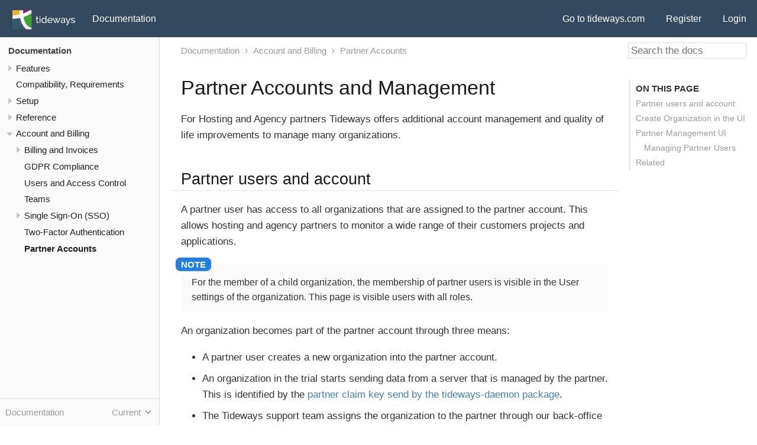

--- FILE ---
content_type: text/html
request_url: http://support.tideways.com/documentation/account-and-billing/partner-account.html
body_size: 8343
content:
<!DOCTYPE html>
<html lang="en">
  <head>
    <meta charset="utf-8">
    <meta name="viewport" content="width=device-width,initial-scale=1">
    <title>Partner Accounts and Management :: Documentation</title>
    <meta property="og:title" content="Partner Accounts and Management" />
    <link rel="canonical" href="https://support.tideways.com/documentation/account-and-billing/partner-account.html">
    <link rel="prev" href="two-factor-authentication.html">
    <meta name="generator" content="Antora 3.1.7">
    <link rel="stylesheet" href="../../assets/css/site.css">
<link rel="stylesheet" href="../../assets/css/search.css">
    <link rel="icon" href="../../assets/img/favicon.ico" type="image/x-icon">
    <link rel="icon" type="image/png" href="../../assets/img/favicon-32x32.png" sizes="32x32">
    <link rel="icon" type="image/png" href="../../assets/img/favicon-96x96.png" sizes="96x96">
    <link rel="icon" type="image/png" href="../../assets/img/favicon-16x16.png" sizes="16x16">
  </head>
  <body class="article">
<header class="header">
  <nav class="navbar">
    <div class="navbar-brand">
        <a href="https://support.tideways.com"><img src="../../assets/img/logo/logo-header.svg" width="128" height="39" alt="Tideways Logo" id="logo" /></a>
        <a class="navbar-item" href="https://support.tideways.com">Documentation</a>
    </div>
    <div id="topbar-nav" class="navbar-menu">
      <div class="navbar-end">
        <a class="navbar-item" href="https://tideways.com">Go to tideways.com</a>
        <a class="navbar-item" href="https://app.tideways.io/register">Register</a>
        <a class="navbar-item" href="https://app.tideways.io/login">Login</a>
      </div>
    </div>
  </nav>
</header>
<div class="body">
<div class="nav-container" data-component="documentation" data-version="master">
  <aside class="nav">
    <div class="panels">
<div class="nav-panel-menu is-active" data-panel="menu">
  <nav class="nav-menu">
    <h3 class="title"><a href="../index.html">Documentation</a></h3>
<ul class="nav-list">
  <li class="nav-item" data-depth="0">
<ul class="nav-list">
  <li class="nav-item" data-depth="1">
    <button class="nav-item-toggle"></button>
    <a class="nav-link" href="../features/index.html">Features</a>
<ul class="nav-list">
  <li class="nav-item" data-depth="2">
    <button class="nav-item-toggle"></button>
    <a class="nav-link" href="#features/application-monitoring">Application Monitoring</a>
<ul class="nav-list">
  <li class="nav-item" data-depth="3">
    <a class="nav-link" href="../features/application-monitoring/application-performance-overview.html">Application Performance Overview</a>
  </li>
  <li class="nav-item" data-depth="3">
    <a class="nav-link" href="../features/application-monitoring/transactions-list.html">Transactions List</a>
  </li>
  <li class="nav-item" data-depth="3">
    <a class="nav-link" href="../features/application-monitoring/transaction-detail-view.html">Transaction Detail View</a>
  </li>
  <li class="nav-item" data-depth="3">
    <a class="nav-link" href="../features/application-monitoring/services.html">Services</a>
  </li>
  <li class="nav-item" data-depth="3">
    <a class="nav-link" href="../features/application-monitoring/environments.html">Environments</a>
  </li>
  <li class="nav-item" data-depth="3">
    <a class="nav-link" href="../features/application-monitoring/http-status-codes.html">HTTP Status Codes</a>
  </li>
  <li class="nav-item" data-depth="3">
    <a class="nav-link" href="../features/application-monitoring/releases.html">Release Tracking</a>
  </li>
  <li class="nav-item" data-depth="3">
    <a class="nav-link" href="../features/application-monitoring/adding-markers.html">Add Marker to Charts</a>
  </li>
  <li class="nav-item" data-depth="3">
    <a class="nav-link" href="../features/application-monitoring/customizable-alerts.html">Customizable Alerts</a>
  </li>
  <li class="nav-item" data-depth="3">
    <a class="nav-link" href="../features/application-monitoring/external-http-monitoring.html">External HTTP Service Monitoring</a>
  </li>
  <li class="nav-item" data-depth="3">
    <a class="nav-link" href="../features/application-monitoring/page-cache-hit-rates.html">Page Cache Hit Rates</a>
  </li>
</ul>
  </li>
  <li class="nav-item" data-depth="2">
    <button class="nav-item-toggle"></button>
    <a class="nav-link" href="#features/tracing-and-timeline-profiler">Timeline Profiler</a>
<ul class="nav-list">
  <li class="nav-item" data-depth="3">
    <a class="nav-link" href="../features/tracing-and-timeline-profiler/traces-overview.html">Traces Overview</a>
  </li>
  <li class="nav-item" data-depth="3">
    <a class="nav-link" href="../features/tracing-and-timeline-profiler/timeline-profiler.html">Timeline Profiler</a>
  </li>
  <li class="nav-item" data-depth="3">
    <a class="nav-link" href="../features/tracing-and-timeline-profiler/timeline-summary.html">Timeline Summary</a>
  </li>
  <li class="nav-item" data-depth="3">
    <a class="nav-link" href="../features/tracing-and-timeline-profiler/flamegraph-view.html">Flame Graph View</a>
  </li>
  <li class="nav-item" data-depth="3">
    <a class="nav-link" href="../features/tracing-and-timeline-profiler/detect-bottlenecks.html">Detect Bottlenecks</a>
  </li>
  <li class="nav-item" data-depth="3">
    <a class="nav-link" href="../features/tracing-and-timeline-profiler/find-traces.html">Find Traces</a>
  </li>
  <li class="nav-item" data-depth="3">
    <a class="nav-link" href="../features/tracing-and-timeline-profiler/tracepoints.html">Tracepoints</a>
  </li>
  <li class="nav-item" data-depth="3">
    <a class="nav-link" href="../features/tracing-and-timeline-profiler/aggregated-traces.html">Aggregated Traces</a>
  </li>
  <li class="nav-item" data-depth="3">
    <a class="nav-link" href="../features/tracing-and-timeline-profiler/trace-compare.html">Compare Traces</a>
  </li>
  <li class="nav-item" data-depth="3">
    <a class="nav-link" href="../features/tracing-and-timeline-profiler/automatic-instrumentation.html">Automatic Instrumentation</a>
  </li>
  <li class="nav-item" data-depth="3">
    <a class="nav-link" href="../features/tracing-and-timeline-profiler/instrument-functions-ui.html">Instrument Functions from UI</a>
  </li>
  <li class="nav-item" data-depth="3">
    <a class="nav-link" href="../features/tracing-and-timeline-profiler/distributed-tracing.html">Distributed Tracing</a>
  </li>
  <li class="nav-item" data-depth="3">
    <a class="nav-link" href="../features/tracing-and-timeline-profiler/sql-anonymizing.html">SQL Anonymizing</a>
  </li>
  <li class="nav-item" data-depth="3">
    <a class="nav-link" href="../features/tracing-and-timeline-profiler/profiling-spaces.html">Profiling Spaces</a>
  </li>
  <li class="nav-item" data-depth="3">
    <a class="nav-link" href="../features/tracing-and-timeline-profiler/trace-sharing.html">Trace Sharing</a>
  </li>
</ul>
  </li>
  <li class="nav-item" data-depth="2">
    <button class="nav-item-toggle"></button>
    <a class="nav-link" href="#features/callgraph-profiler">Callgraph Profiler</a>
<ul class="nav-list">
  <li class="nav-item" data-depth="3">
    <a class="nav-link" href="../features/callgraph-profiler/introduction.html">Introduction</a>
  </li>
  <li class="nav-item" data-depth="3">
    <a class="nav-link" href="../features/callgraph-profiler/namespaces_and_packages.html">Namespaces and Packages</a>
  </li>
  <li class="nav-item" data-depth="3">
    <a class="nav-link" href="../features/callgraph-profiler/argument-capturing.html">Argument Capturing</a>
  </li>
  <li class="nav-item" data-depth="3">
    <a class="nav-link" href="../features/callgraph-profiler/folded-calls.html">Folded Calls</a>
  </li>
</ul>
  </li>
  <li class="nav-item" data-depth="2">
    <button class="nav-item-toggle"></button>
    <a class="nav-link" href="../features/triggering-profiler/index.html">Trigger Profiling</a>
<ul class="nav-list">
  <li class="nav-item" data-depth="3">
    <a class="nav-link" href="../features/triggering-profiler/trigger-from-browser.html">From the Browser</a>
  </li>
  <li class="nav-item" data-depth="3">
    <a class="nav-link" href="../features/triggering-profiler/trigger-by-appending-url-parameters.html">By Appending URL Parameters</a>
  </li>
  <li class="nav-item" data-depth="3">
    <a class="nav-link" href="../features/triggering-profiler/trigger-from-shell.html">From a Shell</a>
  </li>
  <li class="nav-item" data-depth="3">
    <a class="nav-link" href="../features/triggering-profiler/for-ajax-requests.html">For Ajax Requests</a>
  </li>
</ul>
  </li>
  <li class="nav-item" data-depth="2">
    <button class="nav-item-toggle"></button>
    <a class="nav-link" href="#features/fixing-issues">Fixing Issues</a>
<ul class="nav-list">
  <li class="nav-item" data-depth="3">
    <a class="nav-link" href="../features/fixing-issues/error-tracking.html">Error Tracking</a>
  </li>
  <li class="nav-item" data-depth="3">
    <a class="nav-link" href="../features/fixing-issues/slow-sql-query-log.html">Slow SQL Query Log</a>
  </li>
  <li class="nav-item" data-depth="3">
    <a class="nav-link" href="../features/fixing-issues/deprecations.html">Deprecations</a>
  </li>
  <li class="nav-item" data-depth="3">
    <a class="nav-link" href="../features/fixing-issues/fatal-errors.html">PHP Fatal Errors</a>
  </li>
  <li class="nav-item" data-depth="3">
    <a class="nav-link" href="../features/fixing-issues/warnings-notices.html">PHP Warnings / Notices</a>
  </li>
  <li class="nav-item" data-depth="3">
    <a class="nav-link" href="../features/fixing-issues/observations.html">Observations</a>
  </li>
</ul>
  </li>
  <li class="nav-item" data-depth="2">
    <button class="nav-item-toggle"></button>
    <a class="nav-link" href="#features/history-and-weekly-report">History And Weekly Report</a>
<ul class="nav-list">
  <li class="nav-item" data-depth="3">
    <a class="nav-link" href="../features/history-and-weekly-report/email-weekly-report.html">Email Weekly Report</a>
  </li>
  <li class="nav-item" data-depth="3">
    <a class="nav-link" href="../features/history-and-weekly-report/weekly-report.html">History View</a>
  </li>
  <li class="nav-item" data-depth="3">
    <a class="nav-link" href="../features/history-and-weekly-report/trace-history.html">Trace History</a>
  </li>
</ul>
  </li>
  <li class="nav-item" data-depth="2">
    <a class="nav-link" href="../features/new-features-in-recent-plans.html">New Features in Recent Plans</a>
  </li>
</ul>
  </li>
  <li class="nav-item" data-depth="1">
    <a class="nav-link" href="../compatibility-and-requirements.html">Compatibility, Requirements</a>
  </li>
  <li class="nav-item" data-depth="1">
    <button class="nav-item-toggle"></button>
    <a class="nav-link" href="../setup/index.html">Setup</a>
<ul class="nav-list">
  <li class="nav-item" data-depth="2">
    <button class="nav-item-toggle"></button>
    <a class="nav-link" href="#setup/installation">Installation</a>
<ul class="nav-list">
  <li class="nav-item" data-depth="3">
    <a class="nav-link" href="../setup/installation/api-key.html">Get the API Key</a>
  </li>
  <li class="nav-item" data-depth="3">
    <a class="nav-link" href="../setup/installation/debian-ubuntu.html">Debian/Ubuntu</a>
  </li>
  <li class="nav-item" data-depth="3">
    <a class="nav-link" href="../setup/installation/centos-redhat-fedora.html">RPM based Systems</a>
  </li>
  <li class="nav-item" data-depth="3">
    <a class="nav-link" href="../setup/installation/linux-from-tarball.html">Linux From a Tarball</a>
  </li>
  <li class="nav-item" data-depth="3">
    <a class="nav-link" href="../setup/installation/docker-with-compose.html">Docker</a>
  </li>
  <li class="nav-item" data-depth="3">
    <a class="nav-link" href="../setup/installation/aws-elastic-beanstalk.html">AWS Elastic Beanstalk</a>
  </li>
  <li class="nav-item" data-depth="3">
    <a class="nav-link" href="../setup/installation/bref.html">bref</a>
  </li>
  <li class="nav-item" data-depth="3">
    <a class="nav-link" href="../setup/installation/frankenphp.html">FrankenPHP</a>
  </li>
  <li class="nav-item" data-depth="3">
    <a class="nav-link" href="../setup/installation/heroku.html">Heroku</a>
  </li>
  <li class="nav-item" data-depth="3">
    <a class="nav-link" href="../setup/installation/digitalocean-app-platform.html">Digitalocean App Platform</a>
  </li>
  <li class="nav-item" data-depth="3">
    <a class="nav-link" href="../setup/installation/tideways-daemon-ami.html">tideways-daemon Amazon Machine Image (AMI)</a>
  </li>
  <li class="nav-item" data-depth="3">
    <a class="nav-link" href="../setup/installation/macos-homebrew.html">MacOS and Homebrew</a>
  </li>
  <li class="nav-item" data-depth="3">
    <a class="nav-link" href="../setup/installation/ddev.html">DDEV</a>
  </li>
  <li class="nav-item" data-depth="3">
    <a class="nav-link" href="../setup/installation/beta-testing.html">Beta Testing</a>
  </li>
</ul>
  </li>
  <li class="nav-item" data-depth="2">
    <button class="nav-item-toggle"></button>
    <a class="nav-link" href="#setup/configuration">Configuration</a>
<ul class="nav-list">
  <li class="nav-item" data-depth="3">
    <a class="nav-link" href="../setup/configuration/configure-tideways-globally-via-php-ini.html">Configure Via PHP.ini</a>
  </li>
  <li class="nav-item" data-depth="3">
    <a class="nav-link" href="../setup/configuration/configure-tideways-for-each-apache-vhost.html">Configure Using Apache Virtual Hosts</a>
  </li>
  <li class="nav-item" data-depth="3">
    <a class="nav-link" href="../setup/configuration/configure-tideways-for-each-nginx-vhost.html">Configure Using NGINX Virtual Hosts</a>
  </li>
  <li class="nav-item" data-depth="3">
    <a class="nav-link" href="../setup/configuration/releases.html">Release Tracking</a>
  </li>
  <li class="nav-item" data-depth="3">
    <a class="nav-link" href="../setup/configuration/error-tracking.html">Error Tracking</a>
  </li>
  <li class="nav-item" data-depth="3">
    <a class="nav-link" href="../setup/configuration/services.html">Services</a>
  </li>
  <li class="nav-item" data-depth="3">
    <a class="nav-link" href="../setup/configuration/environments.html">Environments</a>
  </li>
  <li class="nav-item" data-depth="3">
    <a class="nav-link" href="../setup/configuration/transactions.html">Transactions</a>
  </li>
  <li class="nav-item" data-depth="3">
    <a class="nav-link" href="../setup/configuration/servers.html">Servers</a>
  </li>
  <li class="nav-item" data-depth="3">
    <a class="nav-link" href="../setup/configuration/filter-sensitive-data-from-trace.html">Filter Sensitive Data From Traces and Errors</a>
  </li>
  <li class="nav-item" data-depth="3">
    <a class="nav-link" href="../setup/configuration/instrumenting-cli-scripts.html">Instrument CLI Scripts</a>
  </li>
  <li class="nav-item" data-depth="3">
    <a class="nav-link" href="../setup/configuration/maintenance-event.html">Maintenance Events</a>
  </li>
  <li class="nav-item" data-depth="3">
    <a class="nav-link" href="../setup/configuration/sampling.html">Sampling</a>
  </li>
  <li class="nav-item" data-depth="3">
    <a class="nav-link" href="../setup/configuration/advanced-instrumentation.html">Advanced Instrumentation</a>
  </li>
  <li class="nav-item" data-depth="3">
    <a class="nav-link" href="../setup/configuration/slow-sql-logging.html">Slow SQL Logging</a>
  </li>
  <li class="nav-item" data-depth="3">
    <a class="nav-link" href="../setup/configuration/tracepoints.html">Tracepoints</a>
  </li>
  <li class="nav-item" data-depth="3">
    <a class="nav-link" href="../setup/configuration/weekly-reports.html">Weekly Reports</a>
  </li>
  <li class="nav-item" data-depth="3">
    <a class="nav-link" href="../setup/configuration/notifications.html">Notifications</a>
  </li>
  <li class="nav-item" data-depth="3">
    <a class="nav-link" href="../setup/configuration/response-time-targets.html">Response Time Targets</a>
  </li>
  <li class="nav-item" data-depth="3">
    <a class="nav-link" href="../setup/configuration/distributed-tracing.html">Distributed Tracing</a>
  </li>
  <li class="nav-item" data-depth="3">
    <a class="nav-link" href="../setup/configuration/warnings-notices-deprecations.html">Warnings / Notices / Deprecations</a>
  </li>
  <li class="nav-item" data-depth="3">
    <a class="nav-link" href="../setup/configuration/custom-instrumentation.html">Custom Instrumentation</a>
  </li>
  <li class="nav-item" data-depth="3">
    <a class="nav-link" href="../setup/configuration/crawler-detection.html">Crawler Detection</a>
  </li>
  <li class="nav-item" data-depth="3">
    <a class="nav-link" href="../setup/configuration/profiler.html">Profiler</a>
  </li>
</ul>
  </li>
  <li class="nav-item" data-depth="2">
    <button class="nav-item-toggle"></button>
    <a class="nav-link" href="../setup/upgrading/index.html">Upgrading</a>
<ul class="nav-list">
  <li class="nav-item" data-depth="3">
    <a class="nav-link" href="../setup/upgrading/upgrading-debian-ubuntu.html">Upgrading Debian/Ubuntu</a>
  </li>
  <li class="nav-item" data-depth="3">
    <a class="nav-link" href="../setup/upgrading/upgrading-linux-from-tarball.html">Upgrading Linux From Tarball</a>
  </li>
  <li class="nav-item" data-depth="3">
    <a class="nav-link" href="../setup/upgrading/upgrading-redhat-centos.html">Upgrading RedHat/Centos</a>
  </li>
  <li class="nav-item" data-depth="3">
    <a class="nav-link" href="../setup/upgrading/new-package-repository-location-cloudsmith.html">Package Hosting Migration from AWS S3 to Cloudsmith</a>
  </li>
  <li class="nav-item" data-depth="3">
    <a class="nav-link" href="../setup/upgrading/update-from-php-extension-v4-to-v5.html">Update From PHP Extension v4 to v5</a>
  </li>
  <li class="nav-item" data-depth="3">
    <a class="nav-link" href="../setup/upgrading/upgrade-to-tideways-cli-0-4.html">Upgrade To Tideways CLI 0.4</a>
  </li>
</ul>
  </li>
  <li class="nav-item" data-depth="2">
    <button class="nav-item-toggle"></button>
    <a class="nav-link" href="#setup/troubleshooting">Troubleshooting</a>
<ul class="nav-list">
  <li class="nav-item" data-depth="3">
    <a class="nav-link" href="../setup/troubleshooting/checklist.html">No Data Transmitted? Troubleshooting Checklist</a>
  </li>
  <li class="nav-item" data-depth="3">
    <a class="nav-link" href="../setup/troubleshooting/daemon-disabled-by-tideways-backend.html">Daemon Disabled By Tideways Backend</a>
  </li>
  <li class="nav-item" data-depth="3">
    <a class="nav-link" href="../setup/troubleshooting/debugging-segfaults-in-php.html">Debugging Segfaults In PHP</a>
  </li>
  <li class="nav-item" data-depth="3">
    <a class="nav-link" href="../setup/troubleshooting/how-to-install-tideways-on-my-custom-php-installation.html">How To Install Tideways On My Custom PHP Installation</a>
  </li>
  <li class="nav-item" data-depth="3">
    <a class="nav-link" href="../setup/troubleshooting/selinux-enabled.html">SELinux Enabled</a>
  </li>
  <li class="nav-item" data-depth="3">
    <a class="nav-link" href="../setup/troubleshooting/uncaught-error-call-to-undefined-function-tidewaysenable.html">Uncaught Error Call To Undefined Function tideways_enable()</a>
  </li>
  <li class="nav-item" data-depth="3">
    <a class="nav-link" href="../setup/troubleshooting/undefined-symbol-phpjsonencode-startup-error.html">Undefined Symbol php_json_encode Startup Error</a>
  </li>
  <li class="nav-item" data-depth="3">
    <a class="nav-link" href="../setup/troubleshooting/using-tideways-with-enabled-php-openbasedir.html">Using Tideways With Enabled PHP open_basedir</a>
  </li>
  <li class="nav-item" data-depth="3">
    <a class="nav-link" href="../setup/troubleshooting/tideways-profiler-composer-package-abandoned.html">tideways/profiler Composer Package is abandoned</a>
  </li>
</ul>
  </li>
</ul>
  </li>
  <li class="nav-item" data-depth="1">
    <button class="nav-item-toggle"></button>
    <a class="nav-link" href="../reference/index.html">Reference</a>
<ul class="nav-list">
  <li class="nav-item" data-depth="2">
    <button class="nav-item-toggle"></button>
    <a class="nav-link" href="#reference/api">REST API</a>
<ul class="nav-list">
  <li class="nav-item" data-depth="3">
    <a class="nav-link" href="../reference/api/authentication-scopes-rate-limiting.html">Authentication Scopes Rate Limiting</a>
  </li>
  <li class="nav-item" data-depth="3">
    <a class="nav-link" href="../reference/api/performance-metrics-api.html">Performance Metrics API</a>
  </li>
  <li class="nav-item" data-depth="3">
    <a class="nav-link" href="../reference/api/traces-api.html">Traces API</a>
  </li>
  <li class="nav-item" data-depth="3">
    <a class="nav-link" href="../reference/api/issues-api.html">Issues API</a>
  </li>
  <li class="nav-item" data-depth="3">
    <a class="nav-link" href="../reference/api/history-api.html">History API</a>
  </li>
  <li class="nav-item" data-depth="3">
    <a class="nav-link" href="../reference/api/users.html">Users API</a>
  </li>
  <li class="nav-item" data-depth="3">
    <a class="nav-link" href="../reference/api/cli-api.html">CLI / Trigger Trace API</a>
  </li>
  <li class="nav-item" data-depth="3">
    <a class="nav-link" href="../reference/api/hosting-partner-api.html">Hosting Partner API</a>
  </li>
</ul>
  </li>
  <li class="nav-item" data-depth="2">
    <button class="nav-item-toggle"></button>
    <a class="nav-link" href="#reference/browser-extension">Browser Extension</a>
<ul class="nav-list">
  <li class="nav-item" data-depth="3">
    <a class="nav-link" href="../reference/browser-extension/chrome-extension.html">Chrome Extension</a>
  </li>
</ul>
  </li>
  <li class="nav-item" data-depth="2">
    <button class="nav-item-toggle"></button>
    <a class="nav-link" href="#reference/concepts">Concepts</a>
<ul class="nav-list">
  <li class="nav-item" data-depth="3">
    <a class="nav-link" href="../reference/concepts/what-do-these-metrics-and-numbers-mean.html">What do these metrics and numbers mean?</a>
  </li>
  <li class="nav-item" data-depth="3">
    <a class="nav-link" href="../reference/concepts/organizations-projects.html">Organizations and Projects</a>
  </li>
  <li class="nav-item" data-depth="3">
    <a class="nav-link" href="../reference/concepts/traces-per-minute.html">Traces per Minute</a>
  </li>
  <li class="nav-item" data-depth="3">
    <a class="nav-link" href="../reference/concepts/spans-per-trace.html">Spans / Trace Limit</a>
  </li>
  <li class="nav-item" data-depth="3">
    <a class="nav-link" href="../reference/concepts/percentiles.html">Percentiles</a>
  </li>
  <li class="nav-item" data-depth="3">
    <a class="nav-link" href="../reference/concepts/what-is-unaccounted-wait.html">What is "Unaccounted Wait"</a>
  </li>
  <li class="nav-item" data-depth="3">
    <button class="nav-item-toggle"></button>
    <a class="nav-link" href="#reference/concepts/profiler">Profiler</a>
<ul class="nav-list">
  <li class="nav-item" data-depth="4">
    <button class="nav-item-toggle"></button>
    <a class="nav-link" href="#reference/concepts/profiler/callgraph-profiler">Callgraph Profiler</a>
<ul class="nav-list">
  <li class="nav-item" data-depth="5">
    <a class="nav-link" href="../reference/concepts/profiler/callgraph-profiler/self-time-vs-total-time.html">Self-time vs Total-time</a>
  </li>
</ul>
  </li>
  <li class="nav-item" data-depth="4">
    <button class="nav-item-toggle"></button>
    <a class="nav-link" href="#reference/concepts/profiler/timeline-profiler">Timeline Profiler</a>
<ul class="nav-list">
  <li class="nav-item" data-depth="5">
    <a class="nav-link" href="../reference/concepts/profiler/timeline-profiler/events.html">Events</a>
  </li>
  <li class="nav-item" data-depth="5">
    <a class="nav-link" href="../reference/concepts/profiler/timeline-profiler/timespans.html">Timespans</a>
  </li>
</ul>
  </li>
</ul>
  </li>
</ul>
  </li>
  <li class="nav-item" data-depth="2">
    <button class="nav-item-toggle"></button>
    <a class="nav-link" href="#reference/commandline-interface">Command Line Interface</a>
<ul class="nav-list">
  <li class="nav-item" data-depth="3">
    <a class="nav-link" href="../reference/commandline-interface/overview.html">Overview</a>
  </li>
  <li class="nav-item" data-depth="3">
    <a class="nav-link" href="../reference/commandline-interface/tideways-run.html">tideways run</a>
  </li>
  <li class="nav-item" data-depth="3">
    <a class="nav-link" href="../reference/commandline-interface/tideways-event-create.html">tideways event create</a>
  </li>
  <li class="nav-item" data-depth="3">
    <a class="nav-link" href="../reference/commandline-interface/tideways-tracepoint-create.html">tideways tracepoint create</a>
  </li>
  <li class="nav-item" data-depth="3">
    <a class="nav-link" href="../reference/commandline-interface/tideways-settings-file.html">Settings</a>
  </li>
</ul>
  </li>
  <li class="nav-item" data-depth="2">
    <button class="nav-item-toggle"></button>
    <span class="nav-text">Observations</span>
<ul class="nav-list">
  <li class="nav-item" data-depth="3">
    <a class="nav-link" href="../reference/observations/opcache-enabled.html">Opcache Enabled</a>
  </li>
  <li class="nav-item" data-depth="3">
    <a class="nav-link" href="../reference/observations/default-socket-timeout.html">Default Socket Timeout</a>
  </li>
  <li class="nav-item" data-depth="3">
    <a class="nav-link" href="../reference/observations/errors-displayed.html">display_errors is enabled</a>
  </li>
  <li class="nav-item" data-depth="3">
    <a class="nav-link" href="../reference/observations/default-max-execution.html">Default max_execution_time</a>
  </li>
  <li class="nav-item" data-depth="3">
    <a class="nav-link" href="../reference/observations/opcache-low-interned-strings.html">Low Opcache Interned Strings Storage</a>
  </li>
  <li class="nav-item" data-depth="3">
    <a class="nav-link" href="../reference/observations/opcache-low-cache-keys.html">Opcache Cache Keys running low</a>
  </li>
  <li class="nav-item" data-depth="3">
    <a class="nav-link" href="../reference/observations/opcache-low-memory.html">Opcache Memory running low</a>
  </li>
  <li class="nav-item" data-depth="3">
    <a class="nav-link" href="../reference/observations/open-basedir-enabled.html">open_basedir is enabled</a>
  </li>
  <li class="nav-item" data-depth="3">
    <a class="nav-link" href="../reference/observations/page-cache-hit-rate.html">Page Cache Hit Rate is low</a>
  </li>
  <li class="nav-item" data-depth="3">
    <a class="nav-link" href="../reference/observations/php-recent-version.html">PHP version is not recent</a>
  </li>
  <li class="nav-item" data-depth="3">
    <a class="nav-link" href="../reference/observations/realpath-cache-size.html">Realpath Cache capacity is running low</a>
  </li>
  <li class="nav-item" data-depth="3">
    <a class="nav-link" href="../reference/observations/xdebug-active.html">Xdebug is active</a>
  </li>
  <li class="nav-item" data-depth="3">
    <a class="nav-link" href="../reference/observations/compiler-optimized-functions.html">Compiler Optimized Functions</a>
  </li>
  <li class="nav-item" data-depth="3">
    <a class="nav-link" href="../reference/observations/layers/autoloading.html">Time spent Autoloading</a>
  </li>
  <li class="nav-item" data-depth="3">
    <a class="nav-link" href="../reference/observations/layers/compiling.html">Time spent Compiling</a>
  </li>
  <li class="nav-item" data-depth="3">
    <button class="nav-item-toggle"></button>
    <span class="nav-text">Shopware</span>
<ul class="nav-list">
  <li class="nav-item" data-depth="4">
    <a class="nav-link" href="../reference/observations/shopware/admin-worker.html">Admin Worker enabled</a>
  </li>
  <li class="nav-item" data-depth="4">
    <a class="nav-link" href="../reference/observations/shopware/cache-hit-rate.html">HTTP Cache inefficient</a>
  </li>
</ul>
  </li>
</ul>
  </li>
  <li class="nav-item" data-depth="2">
    <button class="nav-item-toggle"></button>
    <a class="nav-link" href="../reference/php-extension/api-overview.html">PHP Extension</a>
<ul class="nav-list">
  <li class="nav-item" data-depth="3">
    <a class="nav-link" href="../reference/php-extension/api-overview.html">API Overview</a>
  </li>
  <li class="nav-item" data-depth="3">
    <a class="nav-link" href="../reference/php-extension/callgraph-and-timeline.html">Callgraph And Timeline</a>
  </li>
  <li class="nav-item" data-depth="3">
    <a class="nav-link" href="../reference/php-extension/custom-metadata.html">Custom Metadata</a>
  </li>
  <li class="nav-item" data-depth="3">
    <a class="nav-link" href="../reference/php-extension/custom-timespans.html">Custom Timespans</a>
  </li>
  <li class="nav-item" data-depth="3">
    <a class="nav-link" href="../reference/php-extension/detecting-service-name.html">Detecting Service Name</a>
  </li>
  <li class="nav-item" data-depth="3">
    <a class="nav-link" href="../reference/php-extension/detecting-transaction-names.html">Detecting Transaction Names</a>
  </li>
  <li class="nav-item" data-depth="3">
    <a class="nav-link" href="../reference/php-extension/ignore-transactions.html">Ignore Transactions</a>
  </li>
  <li class="nav-item" data-depth="3">
    <a class="nav-link" href="../reference/php-extension/logging-errors-and-detecting-exceptions.html">Logging Errors And Detecting Exceptions</a>
  </li>
  <li class="nav-item" data-depth="3">
    <a class="nav-link" href="../reference/php-extension/profiling-programmatically-in-php-code.html">Profiling Programmatically In PHP Code</a>
  </li>
  <li class="nav-item" data-depth="3">
    <a class="nav-link" href="../reference/php-extension/layer-metrics.html">Layer Metrics API</a>
  </li>
  <li class="nav-item" data-depth="3">
    <a class="nav-link" href="../reference/php-extension/timeline-eventmarker.html">Timeline Event Marker</a>
  </li>
  <li class="nav-item" data-depth="3">
    <a class="nav-link" href="../reference/php-extension/trigger-callgraph-when-function-method-called.html">Trigger Callgraph When Function Method Called</a>
  </li>
  <li class="nav-item" data-depth="3">
    <a class="nav-link" href="../reference/php-extension/recording-page-cache-hits-misses.html">Recording Page Cache Hits and Misses</a>
  </li>
  <li class="nav-item" data-depth="3">
    <a class="nav-link" href="../reference/php-extension/custom-tags.html">Custom Tags</a>
  </li>
  <li class="nav-item" data-depth="3">
    <a class="nav-link" href="../reference/php-extension/references-between-traces.html">References Between Traces</a>
  </li>
  <li class="nav-item" data-depth="3">
    <a class="nav-link" href="../reference/php-extension/supported-frameworks-databases.html">Supported Frameworks and Databases</a>
  </li>
  <li class="nav-item" data-depth="3">
    <a class="nav-link" href="../reference/php-extension/ide-stubs.html">IDE Stubs</a>
  </li>
</ul>
  </li>
  <li class="nav-item" data-depth="2">
    <button class="nav-item-toggle"></button>
    <a class="nav-link" href="#reference/daemon">Daemon</a>
<ul class="nav-list">
  <li class="nav-item" data-depth="3">
    <a class="nav-link" href="../reference/daemon/configuration-reference.html">Configuration Reference</a>
  </li>
  <li class="nav-item" data-depth="3">
    <a class="nav-link" href="../reference/daemon/multiple-environments-on-same-server.html">Multiple Environments On Same Server</a>
  </li>
  <li class="nav-item" data-depth="3">
    <a class="nav-link" href="../reference/daemon/running-the-daemon-on-a-dedicated-host.html">Running The Daemon On A Dedicated Host</a>
  </li>
  <li class="nav-item" data-depth="3">
    <a class="nav-link" href="../reference/daemon/log-parser-errors.html">Log Anonymizer Parsing Errors</a>
  </li>
</ul>
  </li>
  <li class="nav-item" data-depth="2">
    <button class="nav-item-toggle"></button>
    <a class="nav-link" href="#reference/proxy">Proxy</a>
<ul class="nav-list">
  <li class="nav-item" data-depth="3">
    <a class="nav-link" href="../reference/proxy/proxy.html">Setting Up Tideways Collection Proxy</a>
  </li>
  <li class="nav-item" data-depth="3">
    <a class="nav-link" href="../reference/proxy/tls-troubleshooting.html">TLS Troubleshooting</a>
  </li>
</ul>
  </li>
  <li class="nav-item" data-depth="2">
    <button class="nav-item-toggle"></button>
    <a class="nav-link" href="#reference/faq">FAQ</a>
<ul class="nav-list">
  <li class="nav-item" data-depth="3">
    <a class="nav-link" href="../reference/faq/default-transaction.html">"default" Transaction explained</a>
  </li>
  <li class="nav-item" data-depth="3">
    <a class="nav-link" href="../reference/faq/what-data-from-my-application-exactly-is-tideways-collecting.html">What Data From My Application Exactly Is Tideways Collecting</a>
  </li>
</ul>
  </li>
  <li class="nav-item" data-depth="2">
    <button class="nav-item-toggle"></button>
    <a class="nav-link" href="#reference/notifications">Alerting &amp; Notification Rules</a>
<ul class="nav-list">
  <li class="nav-item" data-depth="3">
    <a class="nav-link" href="../reference/notifications/transaction-failure-rates.html">Transaction Failure Rates</a>
  </li>
  <li class="nav-item" data-depth="3">
    <a class="nav-link" href="../reference/notifications/transaction-response-time.html">Transaction Response Times</a>
  </li>
  <li class="nav-item" data-depth="3">
    <a class="nav-link" href="../reference/notifications/heartbeats.html">Heartbeat Monitoring</a>
  </li>
</ul>
  </li>
  <li class="nav-item" data-depth="2">
    <button class="nav-item-toggle"></button>
    <a class="nav-link" href="#reference/integrations">Integrations</a>
<ul class="nav-list">
  <li class="nav-item" data-depth="3">
    <button class="nav-item-toggle"></button>
    <span class="nav-text">Triggering Traces</span>
<ul class="nav-list">
  <li class="nav-item" data-depth="4">
    <a class="nav-link" href="../reference/integrations/triggering-traces-with-checklyhq.html">Triggering Traces with ChecklyHQ</a>
  </li>
  <li class="nav-item" data-depth="4">
    <a class="nav-link" href="../reference/integrations/triggering-traces-with-postman.html">Triggering Traces with Postman</a>
  </li>
  <li class="nav-item" data-depth="4">
    <a class="nav-link" href="../reference/integrations/triggering-traces-with-locust.html">Triggering Traces with Locust</a>
  </li>
</ul>
  </li>
  <li class="nav-item" data-depth="3">
    <button class="nav-item-toggle"></button>
    <span class="nav-text">Sending Notifications</span>
<ul class="nav-list">
  <li class="nav-item" data-depth="4">
    <a class="nav-link" href="../reference/integrations/notifications.html">Notifications</a>
  </li>
  <li class="nav-item" data-depth="4">
    <a class="nav-link" href="../reference/integrations/email.html">E-Mail</a>
  </li>
  <li class="nav-item" data-depth="4">
    <a class="nav-link" href="../reference/integrations/slack.html">Slack</a>
  </li>
  <li class="nav-item" data-depth="4">
    <a class="nav-link" href="../reference/integrations/microsoft-teams.html">Microsoft Teams</a>
  </li>
  <li class="nav-item" data-depth="4">
    <a class="nav-link" href="../reference/integrations/checkly.html">Checkly</a>
  </li>
  <li class="nav-item" data-depth="4">
    <a class="nav-link" href="../reference/integrations/opsgenie.html">Opsgenie</a>
  </li>
  <li class="nav-item" data-depth="4">
    <a class="nav-link" href="../reference/integrations/pagerduty.html">PagerDuty</a>
  </li>
  <li class="nav-item" data-depth="4">
    <a class="nav-link" href="../reference/integrations/statsd.html">Statsd</a>
  </li>
  <li class="nav-item" data-depth="4">
    <a class="nav-link" href="../reference/integrations/webhook.html">Webhook</a>
  </li>
  <li class="nav-item" data-depth="4">
    <a class="nav-link" href="../reference/integrations/splunk-oncall-victorops.html">Splunk OnCall (VictorOps)</a>
  </li>
</ul>
  </li>
  <li class="nav-item" data-depth="3">
    <button class="nav-item-toggle"></button>
    <span class="nav-text">Source Code Integrations</span>
<ul class="nav-list">
  <li class="nav-item" data-depth="4">
    <a class="nav-link" href="../reference/integrations/ide-integrations.html">VSCode, PhpStorm</a>
  </li>
</ul>
  </li>
  <li class="nav-item" data-depth="3">
    <button class="nav-item-toggle"></button>
    <span class="nav-text">Frameworks</span>
<ul class="nav-list">
  <li class="nav-item" data-depth="4">
    <a class="nav-link" href="../reference/integrations/frameworks/drupal-7.html">Drupal 7</a>
  </li>
  <li class="nav-item" data-depth="4">
    <a class="nav-link" href="../reference/integrations/frameworks/laravel-queues-horizon.html">Laravel Queues</a>
  </li>
  <li class="nav-item" data-depth="4">
    <a class="nav-link" href="../reference/integrations/frameworks/laravel-octane.html">Laravel Octane</a>
  </li>
</ul>
  </li>
</ul>
  </li>
</ul>
  </li>
  <li class="nav-item" data-depth="1">
    <button class="nav-item-toggle"></button>
    <a class="nav-link" href="index.html">Account and Billing</a>
<ul class="nav-list">
  <li class="nav-item" data-depth="2">
    <button class="nav-item-toggle"></button>
    <a class="nav-link" href="billing-and-invoices/index.html">Billing and Invoices</a>
<ul class="nav-list">
  <li class="nav-item" data-depth="3">
    <a class="nav-link" href="billing-and-invoices/subscribe-to-tideways.html">Subscribe to Tideways</a>
  </li>
  <li class="nav-item" data-depth="3">
    <a class="nav-link" href="billing-and-invoices/edit-billing-information.html">Edit Billing Information</a>
  </li>
  <li class="nav-item" data-depth="3">
    <a class="nav-link" href="billing-and-invoices/change-billing-from-monthly-to-yearly.html">Change Billing from Monthly to Yearly</a>
  </li>
  <li class="nav-item" data-depth="3">
    <a class="nav-link" href="billing-and-invoices/view-and-download-invoices.html">View and Download Invoices</a>
  </li>
  <li class="nav-item" data-depth="3">
    <a class="nav-link" href="billing-and-invoices/change-invoice-emails.html">Change your Invoice Emails</a>
  </li>
  <li class="nav-item" data-depth="3">
    <a class="nav-link" href="billing-and-invoices/pause-subscription.html">Pause Your Subscription</a>
  </li>
  <li class="nav-item" data-depth="3">
    <a class="nav-link" href="billing-and-invoices/resume-subscription.html">Resume Your Subscription</a>
  </li>
  <li class="nav-item" data-depth="3">
    <a class="nav-link" href="billing-and-invoices/cancel-subscription.html">Cancel Your Subscription</a>
  </li>
  <li class="nav-item" data-depth="3">
    <a class="nav-link" href="billing-and-invoices/upgrade-subscription.html">Upgrade Your Subscription</a>
  </li>
  <li class="nav-item" data-depth="3">
    <a class="nav-link" href="billing-and-invoices/switch-to-sepa.html">Switch To SEPA Payment</a>
  </li>
  <li class="nav-item" data-depth="3">
    <a class="nav-link" href="billing-and-invoices/update-sepa-mandate.html">Update SEPA Mandate</a>
  </li>
  <li class="nav-item" data-depth="3">
    <a class="nav-link" href="billing-and-invoices/transfer-ownership.html">Transfer Ownership</a>
  </li>
  <li class="nav-item" data-depth="3">
    <a class="nav-link" href="billing-and-invoices/project-sizes.html">Project Sizes</a>
  </li>
  <li class="nav-item" data-depth="3">
    <a class="nav-link" href="billing-and-invoices/switch-floating-licenses.html">Switch Floating License</a>
  </li>
  <li class="nav-item" data-depth="3">
    <a class="nav-link" href="billing-and-invoices/request-based-pricing.html">Request-based Pricing</a>
  </li>
  <li class="nav-item" data-depth="3">
    <a class="nav-link" href="billing-and-invoices/legacy-plans.html">Legacy Plans</a>
  </li>
</ul>
  </li>
  <li class="nav-item" data-depth="2">
    <a class="nav-link" href="gdpr-compliance.html">GDPR Compliance</a>
  </li>
  <li class="nav-item" data-depth="2">
    <a class="nav-link" href="users-teams-and-access-control.html">Users and Access Control</a>
  </li>
  <li class="nav-item" data-depth="2">
    <a class="nav-link" href="teams.html">Teams</a>
  </li>
  <li class="nav-item" data-depth="2">
    <button class="nav-item-toggle"></button>
    <a class="nav-link" href="single-sign-on-sso.html">Single Sign-On (SSO)</a>
<ul class="nav-list">
  <li class="nav-item" data-depth="3">
    <a class="nav-link" href="single-sign-on-sso/azure-active-directory.html">Azure Active Directory</a>
  </li>
  <li class="nav-item" data-depth="3">
    <a class="nav-link" href="single-sign-on-sso/github.html">GitHub</a>
  </li>
</ul>
  </li>
  <li class="nav-item" data-depth="2">
    <a class="nav-link" href="two-factor-authentication.html">Two-Factor Authentication</a>
  </li>
  <li class="nav-item is-current-page" data-depth="2">
    <a class="nav-link" href="partner-account.html">Partner Accounts</a>
  </li>
</ul>
  </li>
</ul>
  </li>
</ul>
  </nav>
</div>
<div class="nav-panel-explore" data-panel="explore">
  <div class="context">
    <span class="title">Documentation</span>
    <span class="version">Current</span>
  </div>
  <ul class="components">
    <li class="component">
      <span class="title">Academy</span>
      <ul class="versions">
        <li class="version">
          <a href="../../academy/1-tideways-overview.html">Current</a>
        </li>
      </ul>
    </li>
    <li class="component is-current">
      <span class="title">Documentation</span>
      <ul class="versions">
        <li class="version is-current">
          <a href="../index.html">Current</a>
        </li>
      </ul>
    </li>
  </ul>
</div>
    </div>
  </aside>
</div>
<main class="article">
<div class="toolbar" role="navigation">
  <button class="nav-toggle"></button>
  <nav class="breadcrumbs" aria-label="breadcrumbs">
  <ul>
    <li><a href="../index.html">Documentation</a></li>
    <li><a href="index.html">Account and Billing</a></li>
    <li><a href="partner-account.html">Partner Accounts</a></li>
  </ul>
</nav>
    <div class="navbar-item search hide-for-print">
    <div id="search-field" class="field">
      <input id="search-input" type="text" placeholder="Search the docs">
    </div>
  </div>

</div>
  <div class="content">
<article class="doc">
<h1 class="page">Partner Accounts and Management</h1>
<div id="preamble">
<div class="sectionbody">
<div class="paragraph">
<p>For Hosting and Agency partners Tideways offers additional account management
and quality of life improvements to manage many organizations.</p>
</div>
</div>
</div>
<div class="sect1">
<h2 id="partner-users-and-account"><a class="anchor" href="#partner-users-and-account"></a>Partner users and account</h2>
<div class="sectionbody">
<div class="paragraph">
<p>A partner user has access to all organizations that are assigned to the partner
account. This allows hosting and agency partners to monitor a wide range of
their customers projects and applications.</p>
</div>
<div class="admonitionblock note">
<table>
<tr>
<td class="icon">
<i class="fa icon-note" title="Note"></i>
</td>
<td class="content">
For the member of a child organization, the membership of partner users is
visible in the User settings of the organization. This page is visible users
with all roles.
</td>
</tr>
</table>
</div>
<div class="paragraph">
<p>An organization becomes part of the partner account through three means:</p>
</div>
<div class="ulist">
<ul>
<li>
<p>A partner user creates a new organization into the partner account.</p>
</li>
<li>
<p>An organization in the trial starts sending data from a server that is managed by the partner. This is identified by the <a href="../reference/api/hosting-partner-api.html#tag-customer-accounts-via-daemons-with-partner-claim-token" class="xref page">partner claim key send by the tideways-daemon package</a>.</p>
</li>
<li>
<p>The Tideways support team assigns the organization to the partner through our back-office tooling.</p>
</li>
</ul>
</div>
</div>
</div>
<div class="sect1">
<h2 id="create-organization-in-the-ui"><a class="anchor" href="#create-organization-in-the-ui"></a>Create Organization in the UI</h2>
<div class="sectionbody">
<div class="paragraph">
<p>When a partner user creates a new organization from <a href="https://app.tideways.io/settings/organizations">"Organizations"</a> screen,
they can enter the following data:</p>
</div>
<div class="ulist">
<ul>
<li>
<p>Organization Name (this is the name of the customers company)</p>
</li>
<li>
<p>Project Name (this is the name of the customers project or website or domain)</p>
</li>
<li>
<p>Users from customers to invite via e-mail</p>
</li>
<li>
<p>Plan of the trial - during checkout this can be changed to a different plan.</p>
</li>
</ul>
</div>
<div class="imageblock">
<div class="content">
<img src="../_images/account-and-billing/partner-accounts/create_partner_organization.png" alt="create partner organization">
</div>
</div>
</div>
</div>
<div class="sect1">
<h2 id="partner-management-ui"><a class="anchor" href="#partner-management-ui"></a>Partner Management UI</h2>
<div class="sectionbody">
<div class="paragraph">
<p>From the <a href="https://app.tideways.io/settings/partner">Partner Administration view</a>, partner users can manage the assigned organizations.</p>
</div>
<div class="paragraph">
<p>This includes the option to start a subscription as part of the reselling agreement between Tideways and the partner.</p>
</div>
<div class="paragraph">
<p>When starting a subscription you can select and change the plan or change the project size. No additional information is necsesary
as the subscription will be charged to the monthly collective invoice.</p>
</div>
<div class="paragraph">
<p>From the partner administration subscriptions can also be cancelled and deleted.</p>
</div>
<div class="sect2">
<h3 id="managing-partner-users"><a class="anchor" href="#managing-partner-users"></a>Managing Partner Users</h3>
<div class="paragraph">
<p>From the Partner Administration view you can switch to the "Users" submodule
and see a list of all user accounts that are admin of the partner account and
can for them in case of a reselling partner account.</p>
</div>
<div class="imageblock">
<div class="content">
<img src="../_images/account-and-billing/partner-accounts/users.png" alt="users">
</div>
</div>
<div class="paragraph">
<p>You can also invite new users into the partner administration account. This
users will then also get access to view, manage all partner organizations, or
create and cancel subscriptions.</p>
</div>
</div>
</div>
</div>
<div class="sect1">
<h2 id="related"><a class="anchor" href="#related"></a>Related</h2>
<div class="sectionbody">
<div class="ulist">
<ul>
<li>
<p><a href="billing-and-invoices/transfer-ownership.html" class="xref page">Transfer Ownership of Subscription from Partner to Customer</a></p>
</li>
</ul>
</div>
</div>
</div>
<div class="need-help">
  Still need help?
  Email <a href="/cdn-cgi/l/email-protection#84f7f1f4f4ebf6f0c4f0ede0e1f3e5fdf7aae7ebe9"><span class="__cf_email__" data-cfemail="a7d4d2d7d7c8d5d3e7d3cec3c2d0c6ded489c4c8ca">[email&#160;protected]</span></a>
</div>
<nav class="pagination">
  <span class="prev"><a href="two-factor-authentication.html">Two-Factor Authentication</a></span>
</nav>
</article>
<aside class="toc sidebar" data-title="On this page" data-levels="2">
  <div class="toc-menu"></div>
</aside>
  </div>
</main>
</div>
<footer class="footer">
  <div>
    Do you have questions or have feedback about this documentation page?
    Please let us know at <a href="/cdn-cgi/l/email-protection#f98a8c8989968b8db98d909d9c8e98808ad79a9694"><span class="__cf_email__" data-cfemail="03707673736c717743776a676674627a702d606c6e">[email&#160;protected]</span></a>.
  </div>
  <div>
    &copy; <a href="https://app.tideways.io/dashboard">Tideways GmbH</a> 2020-2026.
    <span>Powered by <a rel="nofollow" href="https://antora.org" target="_blank">Antora</a></span>
  </div>
  <div>
    <span><a href="https://tideways.com/imprint">Imprint</a></span> |
    <span><a href="https://tideways.com/privacy">Privacy Policy</a></span>
  </div>
</footer>
<div id="myModal" class="modal" onclick="closeLightbox()">
    <span class="close cursor" onclick="closeLightbox()">&times;</span>
    <div class="modal-content" onclick="closeLightbox()">
        <img id="imageinmodal">
    </div>
</div><script data-cfasync="false" src="/cdn-cgi/scripts/5c5dd728/cloudflare-static/email-decode.min.js"></script><script>
  window.antora = window.antora || {}
  window.antora.basePath = '../..'
  window.antora.pagePath = '/documentation/account-and-billing/partner-account.html'
</script>
<script src="../../assets/js/site.js"></script>
<script async src="../../assets/js/vendor/highlight.js"></script>
<script async src="../../assets/js/vendor/lightbox.js"></script>
<script defer data-domain="support.tideways.com" src="https://plausible.io/js/script.js"></script>
<script src="../../assets/js/vendor/lunr.js"></script>
<script src="../../assets/js/search-ui.js" id="search-ui-script" data-site-root-path="../.." data-snippet-length="100" data-stylesheet="../../assets/css/search.css"></script>
<script async src="../../search-index.js"></script>
  </body>
</html>


--- FILE ---
content_type: text/css
request_url: http://support.tideways.com/assets/css/search.css
body_size: 787
content:
.navbar-brand .navbar-item + .navbar-item {
    flex-grow: 1;
    justify-content: flex-end;
}

@media screen and (min-width: 1024px) {
    .navbar-brand {
        flex-grow: 1;
    }

    .navbar-menu {
        flex-grow: 0;
    }
}

#search-input {
    border-radius: 0.1em;
    border: 1px solid #dbdbdb;
    color: #333;
    font-family: inherit;
    font-size: 0.95rem;
    line-height: 1.5;
    padding: 0 0.25em;
    width: 150px;
}

@media screen and (min-width: 769px) {
    #search-input {
        width: 200px;
    }
}

.search-result-dropdown-menu {
    background: transparent;
    border-radius: 4px;
    border: none;
    box-shadow: 0 1px 0 0 rgba(0, 0, 0, 0.2), 0 2px 3px 0 rgba(0, 0, 0, 0.1);
    display: block;
    height: auto;
    left: inherit;
    margin: 6px 15px 0 0;
    max-width: 600px;
    min-width: 500px;
    padding: 0;
    position: absolute;
    right: 0;
    text-align: left;
    top: 100%;
    z-index: 100;
}

@media screen and (max-width: 768px) {
    .navbar-brand .navbar-item + .navbar-item {
        padding-left: 0;
        padding-right: 0;
    }

    .search-result-dropdown-menu {
        left: 0;
        min-width: calc(100vw - 3.75rem);
    }
}

.search-result-dataset {
    background: #fff;
    border-radius: 4px;
    border: 1px solid #d9d9d9;
    color: #333;
    max-height: calc(100vh - 5.25rem);
    overflow: auto;
    padding: 0 8px 8px;
    position: relative;
}

.search-result-highlight {
    color: #174d8c;
    background: rgba(143, 187, 237, 0.1);
    padding: .1em .05em;
}

.search-result-item {
    display: flex;
    font-size: 1rem;
    margin-bottom: 0.5rem;
    margin-top: 0.5rem;
}

.search-result-document-title {
    border-right: 1px solid #ddd;
    color: #a4a7ae;
    font-size: 0.8rem;
    padding: 0.25rem 0.5rem 0.25rem 0;
    position: relative;
    text-align: right;
    width: 33%;
    word-wrap: break-word;
}

.search-result-document-hit {
    color: #02060c;
    flex: 1;
    font-size: 0.75em;
    font-weight: 700;
}

.search-result-document-hit > a {
    color: inherit;
    display: block;
    margin-bottom: 0.25rem;
    padding: 0.5rem 0 0.5rem 1rem;
}

.search-result-document-hit > a:hover {
    background-color: rgba(69, 142, 225, 0.05);
}


--- FILE ---
content_type: application/javascript
request_url: http://support.tideways.com/assets/js/vendor/lightbox.js
body_size: 577
content:
/* eslint-disable no-unused-vars */
let lightbox = document.getElementById('myModal')

/**
 * Open the lightbox dialog
 */
function openLightbox () {
  lightbox.style.display = 'block'
}

/**
 * Close the lightbox dialog
 */
function closeLightbox () {
  lightbox.style.display = 'none'
}

/**
 * Determines if the lightbox is currently active
 *
 * @returns {boolean}
 */
function isLightboxActive() {
  return (lightbox.style.display === 'block');
}

/**
 * Open the lightbox modal dialog and set the image src and alt attributes
 * to those of the image that was just clicked.
 */
document.querySelectorAll('.imageblock img').forEach((element) => {
  element.className += ' lightbox'
  element.addEventListener('click', (evt) => {
    let lightboxImage = document.getElementById('imageinmodal');
    lightboxImage.setAttribute('src', evt.currentTarget.getAttribute('src'))
    lightboxImage.setAttribute('alt', evt.currentTarget.getAttribute('alt'))
    openLightbox()
  })
})

/**
 * Capture the user pressing the escape key and close the modal dialog
 *
 * @param e KeyboardEvent
 */
document.onkeyup = function(e) {
  e = e || window.event
    if (e.key === 'Escape' && isLightboxActive()) {
      closeLightbox()
    }
};
/* eslint-enable no-unused-vars */


--- FILE ---
content_type: application/javascript
request_url: http://support.tideways.com/assets/js/search-ui.js
body_size: 4035
content:
(function (global, factory) {
  typeof exports === 'object' && typeof module !== 'undefined' ? factory(exports) :
  typeof define === 'function' && define.amd ? define(['exports'], factory) :
  (global = typeof globalThis !== 'undefined' ? globalThis : global || self, factory(global.antoraSearch = {}));
})(this, (function (exports) { 'use strict';

  function buildHighlightedText (text, positions, snippetLength) {
    const textLength = text.length;
    const validPositions = positions
      .filter((position) => position.length > 0 && position.start + position.length <= textLength);

    if (validPositions.length === 0) {
      return [
        {
          type: 'text',
          text: text.slice(0, snippetLength >= textLength ? textLength : snippetLength) + (snippetLength < textLength ? '...' : ''),
        },
      ]
    }

    const orderedPositions = validPositions.sort((p1, p2) => p1.start - p2.start);
    const range = {
      start: 0,
      end: textLength,
    };
    const firstPosition = orderedPositions[0];
    if (snippetLength && text.length > snippetLength) {
      const firstPositionStart = firstPosition.start;
      const firstPositionLength = firstPosition.length;
      const firstPositionEnd = firstPositionStart + firstPositionLength;

      range.start = firstPositionStart - snippetLength < 0 ? 0 : firstPositionStart - snippetLength;
      range.end = firstPositionEnd + snippetLength > textLength ? textLength : firstPositionEnd + snippetLength;
    }
    const nodes = [];
    if (firstPosition.start > 0) {
      nodes.push({
        type: 'text',
        text: (range.start > 0 ? '...' : '') + text.slice(range.start, firstPosition.start),
      });
    }
    let lastEndPosition = 0;
    const positionsWithinRange = orderedPositions
      .filter((position) => position.start >= range.start && position.start + position.length <= range.end);

    for (const position of positionsWithinRange) {
      const start = position.start;
      const length = position.length;
      const end = start + length;
      if (lastEndPosition > 0) {
        // create text Node from the last end position to the start of the current position
        nodes.push({
          type: 'text',
          text: text.slice(lastEndPosition, start),
        });
      }
      nodes.push({
        type: 'mark',
        text: text.slice(start, end),
      });
      lastEndPosition = end;
    }
    if (lastEndPosition < range.end) {
      nodes.push({
        type: 'text',
        text: text.slice(lastEndPosition, range.end) + (range.end < textLength ? '...' : ''),
      });
    }

    return nodes
  }

  /**
   * Taken and adapted from: https://github.com/olivernn/lunr.js/blob/aa5a878f62a6bba1e8e5b95714899e17e8150b38/lib/tokenizer.js#L24-L67
   * @param lunr
   * @param text
   * @param term
   * @return {{start: number, length: number}}
   */
  function findTermPosition (lunr, term, text) {
    const str = text.toLowerCase();
    const len = str.length;

    for (let sliceEnd = 0, sliceStart = 0; sliceEnd <= len; sliceEnd++) {
      const char = str.charAt(sliceEnd);
      const sliceLength = sliceEnd - sliceStart;

      if ((char.match(lunr.tokenizer.separator) || sliceEnd === len)) {
        if (sliceLength > 0) {
          const value = str.slice(sliceStart, sliceEnd);
          // QUESTION: if we get an exact match without running the pipeline should we stop?
          if (value.includes(term)) {
            // returns the first match
            return {
              start: sliceStart,
              length: value.length,
            }
          }
        }
        sliceStart = sliceEnd + 1;
      }
    }

    // not found!
    return {
      start: 0,
      length: 0,
    }
  }

  /* global CustomEvent, globalThis */

  const config = document.getElementById('search-ui-script').dataset;
  const snippetLength = parseInt(config.snippetLength || 100, 10);
  const siteRootPath = config.siteRootPath || '';
  appendStylesheet(config.stylesheet);
  const searchInput = document.getElementById('search-input');
  const searchResultContainer = document.createElement('div');
  searchResultContainer.classList.add('search-result-dropdown-menu');
  searchInput.parentNode.appendChild(searchResultContainer);
  const facetFilterInput = document.querySelector('#search-field input[type=checkbox][data-facet-filter]');

  function appendStylesheet (href) {
    if (!href) return
    const link = document.createElement('link');
    link.rel = 'stylesheet';
    link.href = href;
    document.head.appendChild(link);
  }

  function highlightPageTitle (title, terms) {
    const positions = getTermPosition(title, terms);
    return buildHighlightedText(title, positions, snippetLength)
  }

  function highlightSectionTitle (sectionTitle, terms) {
    if (sectionTitle) {
      const text = sectionTitle.text;
      const positions = getTermPosition(text, terms);
      return buildHighlightedText(text, positions, snippetLength)
    }
    return []
  }

  function highlightText (doc, terms) {
    const text = doc.text;
    const positions = getTermPosition(text, terms);
    return buildHighlightedText(text, positions, snippetLength)
  }

  function getTermPosition (text, terms) {
    const positions = terms
      .map((term) => findTermPosition(globalThis.lunr, term, text))
      .filter((position) => position.length > 0)
      .sort((p1, p2) => p1.start - p2.start);

    if (positions.length === 0) {
      return []
    }
    return positions
  }

  function highlightHit (searchMetadata, sectionTitle, doc) {
    const terms = {};
    for (const term in searchMetadata) {
      const fields = searchMetadata[term];
      for (const field in fields) {
        terms[field] = [...(terms[field] || []), term];
      }
    }
    return {
      pageTitleNodes: highlightPageTitle(doc.title, terms.title || []),
      sectionTitleNodes: highlightSectionTitle(sectionTitle, terms.title || []),
      pageContentNodes: highlightText(doc, terms.text || []),
    }
  }

  function createSearchResult (result, store, searchResultDataset) {
    let currentComponent;
    result.forEach(function (item) {
      const ids = item.ref.split('-');
      const docId = ids[0];
      const doc = store.documents[docId];
      let sectionTitle;
      if (ids.length > 1) {
        const titleId = ids[1];
        sectionTitle = doc.titles.filter(function (item) {
          return String(item.id) === titleId
        })[0];
      }
      const metadata = item.matchData.metadata;
      const highlightingResult = highlightHit(metadata, sectionTitle, doc);
      const componentVersion = store.componentVersions[`${doc.component}/${doc.version}`];
      if (componentVersion !== undefined && currentComponent !== componentVersion) {
        const searchResultComponentHeader = document.createElement('div');
        searchResultComponentHeader.classList.add('search-result-component-header');
        const { title, displayVersion } = componentVersion;
        const componentVersionText = `${title}${doc.version && displayVersion ? ` ${displayVersion}` : ''}`;
        searchResultComponentHeader.appendChild(document.createTextNode(componentVersionText));
        searchResultDataset.appendChild(searchResultComponentHeader);
        currentComponent = componentVersion;
      }
      searchResultDataset.appendChild(createSearchResultItem(doc, sectionTitle, item, highlightingResult));
    });
  }

  function createSearchResultItem (doc, sectionTitle, item, highlightingResult) {
    const documentTitle = document.createElement('div');
    documentTitle.classList.add('search-result-document-title');
    highlightingResult.pageTitleNodes.forEach(function (node) {
      let element;
      if (node.type === 'text') {
        element = document.createTextNode(node.text);
      } else {
        element = document.createElement('span');
        element.classList.add('search-result-highlight');
        element.innerText = node.text;
      }
      documentTitle.appendChild(element);
    });
    const documentHit = document.createElement('div');
    documentHit.classList.add('search-result-document-hit');
    const documentHitLink = document.createElement('a');
    documentHitLink.href = siteRootPath + doc.url + (sectionTitle ? '#' + sectionTitle.hash : '');
    documentHit.appendChild(documentHitLink);
    if (highlightingResult.sectionTitleNodes.length > 0) {
      const documentSectionTitle = document.createElement('div');
      documentSectionTitle.classList.add('search-result-section-title');
      documentHitLink.appendChild(documentSectionTitle);
      highlightingResult.sectionTitleNodes.forEach(function (node) {
        let element;
        if (node.type === 'text') {
          element = document.createTextNode(node.text);
        } else {
          element = document.createElement('span');
          element.classList.add('search-result-highlight');
          element.innerText = node.text;
        }
        documentSectionTitle.appendChild(element);
      });
    }
    highlightingResult.pageContentNodes.forEach(function (node) {
      let element;
      if (node.type === 'text') {
        element = document.createTextNode(node.text);
      } else {
        element = document.createElement('span');
        element.classList.add('search-result-highlight');
        element.innerText = node.text;
      }
      documentHitLink.appendChild(element);
    });
    const searchResultItem = document.createElement('div');
    searchResultItem.classList.add('search-result-item');
    searchResultItem.appendChild(documentTitle);
    searchResultItem.appendChild(documentHit);
    searchResultItem.addEventListener('mousedown', function (e) {
      e.preventDefault();
    });
    return searchResultItem
  }

  function createNoResult (text) {
    const searchResultItem = document.createElement('div');
    searchResultItem.classList.add('search-result-item');
    const documentHit = document.createElement('div');
    documentHit.classList.add('search-result-document-hit');
    const message = document.createElement('strong');
    message.innerText = 'No results found for query "' + text + '"';
    documentHit.appendChild(message);
    searchResultItem.appendChild(documentHit);
    return searchResultItem
  }

  function clearSearchResults (reset) {
    if (reset === true) searchInput.value = '';
    searchResultContainer.innerHTML = '';
  }

  function filter (result, documents) {
    const facetFilter = facetFilterInput && facetFilterInput.checked && facetFilterInput.dataset.facetFilter;
    if (facetFilter) {
      const [field, value] = facetFilter.split(':');
      return result.filter((item) => {
        const ids = item.ref.split('-');
        const docId = ids[0];
        const doc = documents[docId];
        return field in doc && doc[field] === value
      })
    }
    return result
  }

  function search (index, documents, queryString) {
    // execute an exact match search
    let query;
    let result = filter(
      index.query(function (lunrQuery) {
        const parser = new globalThis.lunr.QueryParser(queryString, lunrQuery);
        parser.parse();
        query = lunrQuery;
      }),
      documents
    );
    if (result.length > 0) {
      return result
    }
    // no result, use a begins with search
    result = filter(
      index.query(function (lunrQuery) {
        lunrQuery.clauses = query.clauses.map((clause) => {
          if (clause.presence !== globalThis.lunr.Query.presence.PROHIBITED) {
            clause.term = clause.term + '*';
            clause.wildcard = globalThis.lunr.Query.wildcard.TRAILING;
            clause.usePipeline = false;
          }
          return clause
        });
      }),
      documents
    );
    if (result.length > 0) {
      return result
    }
    // no result, use a contains search
    result = filter(
      index.query(function (lunrQuery) {
        lunrQuery.clauses = query.clauses.map((clause) => {
          if (clause.presence !== globalThis.lunr.Query.presence.PROHIBITED) {
            clause.term = '*' + clause.term + '*';
            clause.wildcard = globalThis.lunr.Query.wildcard.LEADING | globalThis.lunr.Query.wildcard.TRAILING;
            clause.usePipeline = false;
          }
          return clause
        });
      }),
      documents
    );
    return result
  }

  function searchIndex (index, store, text) {
    clearSearchResults(false);
    if (text.trim() === '') {
      return
    }
    const result = search(index, store.documents, text);
    const searchResultDataset = document.createElement('div');
    searchResultDataset.classList.add('search-result-dataset');
    searchResultContainer.appendChild(searchResultDataset);
    if (result.length > 0) {
      createSearchResult(result, store, searchResultDataset);
    } else {
      searchResultDataset.appendChild(createNoResult(text));
    }
  }

  function confineEvent (e) {
    e.stopPropagation();
  }

  function debounce (func, wait, immediate) {
    let timeout;
    return function () {
      const context = this;
      const args = arguments;
      const later = function () {
        timeout = null;
        if (!immediate) func.apply(context, args);
      };
      const callNow = immediate && !timeout;
      clearTimeout(timeout);
      timeout = setTimeout(later, wait);
      if (callNow) func.apply(context, args);
    }
  }

  function enableSearchInput (enabled) {
    if (facetFilterInput) {
      facetFilterInput.disabled = !enabled;
    }
    searchInput.disabled = !enabled;
    searchInput.title = enabled ? '' : 'Loading index...';
  }

  function isClosed () {
    return searchResultContainer.childElementCount === 0
  }

  function executeSearch (index) {
    const debug = 'URLSearchParams' in globalThis && new URLSearchParams(globalThis.location.search).has('lunr-debug');
    const query = searchInput.value;
    try {
      if (!query) return clearSearchResults()
      searchIndex(index.index, index.store, query);
    } catch (err) {
      if (err instanceof globalThis.lunr.QueryParseError) {
        if (debug) {
          console.debug('Invalid search query: ' + query + ' (' + err.message + ')');
        }
      } else {
        console.error('Something went wrong while searching', err);
      }
    }
  }

  function toggleFilter (e, index) {
    searchInput.focus();
    if (!isClosed()) {
      executeSearch(index);
    }
  }

  function initSearch (lunr, data) {
    const start = performance.now();
    const index = { index: lunr.Index.load(data.index), store: data.store };
    enableSearchInput(true);
    searchInput.dispatchEvent(
      new CustomEvent('loadedindex', {
        detail: {
          took: performance.now() - start,
        },
      })
    );
    searchInput.addEventListener(
      'keydown',
      debounce(function (e) {
        if (e.key === 'Escape' || e.key === 'Esc') return clearSearchResults(true)
        executeSearch(index);
      }, 100)
    );
    searchInput.addEventListener('click', confineEvent);
    searchResultContainer.addEventListener('click', confineEvent);
    if (facetFilterInput) {
      facetFilterInput.parentElement.addEventListener('click', confineEvent);
      facetFilterInput.addEventListener('change', (e) => toggleFilter(e, index));
    }
    document.documentElement.addEventListener('click', clearSearchResults);
  }

  // disable the search input until the index is loaded
  enableSearchInput(false);

  exports.initSearch = initSearch;

  Object.defineProperty(exports, '__esModule', { value: true });

}));


--- FILE ---
content_type: application/javascript
request_url: http://support.tideways.com/assets/js/vendor/lunr.js
body_size: 25849
content:
/**
 * lunr - http://lunrjs.com - A bit like Solr, but much smaller and not as bright - 2.3.8
 * Copyright (C) 2019 Oliver Nightingale
 * @license MIT
 */

(function () {
  /**
     * A convenience function for configuring and constructing
     * a new lunr Index.
     *
     * A lunr.Builder instance is created and the pipeline setup
     * with a trimmer, stop word filter and stemmer.
     *
     * This builder object is yielded to the configuration function
     * that is passed as a parameter, allowing the list of fields
     * and other builder parameters to be customised.
     *
     * All documents _must_ be added within the passed config function.
     *
     * @example
     * var idx = lunr(function () {
     *   this.field('title')
     *   this.field('body')
     *   this.ref('id')
     *
     *   documents.forEach(function (doc) {
     *     this.add(doc)
     *   }, this)
     * })
     *
     * @see {@link lunr.Builder}
     * @see {@link lunr.Pipeline}
     * @see {@link lunr.trimmer}
     * @see {@link lunr.stopWordFilter}
     * @see {@link lunr.stemmer}
     * @namespace {function} lunr
     */
  var lunr = function (config) {
    var builder = new lunr.Builder()

    builder.pipeline.add(lunr.trimmer, lunr.stopWordFilter, lunr.stemmer)

    builder.searchPipeline.add(lunr.stemmer)

    config.call(builder, builder)
    return builder.build()
  }

  lunr.version = '2.3.8'
  /*!
   * lunr.utils
   * Copyright (C) 2019 Oliver Nightingale
   */

  /**
     * A namespace containing utils for the rest of the lunr library
     * @namespace lunr.utils
     */
  lunr.utils = {}

  /**
     * Print a warning message to the console.
     *
     * @param {String} message The message to be printed.
     * @memberOf lunr.utils
     * @function
     */
  lunr.utils.warn = (function (global) {
    /* eslint-disable no-console */
    return function (message) {
      if (global.console && console.warn) {
        console.warn(message)
      }
    }
    /* eslint-enable no-console */
  })(this)

  /**
     * Convert an object to a string.
     *
     * In the case of `null` and `undefined` the function returns
     * the empty string, in all other cases the result of calling
     * `toString` on the passed object is returned.
     *
     * @param {Any} obj The object to convert to a string.
     * @return {String} string representation of the passed object.
     * @memberOf lunr.utils
     */
  lunr.utils.asString = function (obj) {
    if (obj === void 0 || obj === null) {
      return ''
    } else {
      return obj.toString()
    }
  }

  /**
     * Clones an object.
     *
     * Will create a copy of an existing object such that any mutations
     * on the copy cannot affect the original.
     *
     * Only shallow objects are supported, passing a nested object to this
     * function will cause a TypeError.
     *
     * Objects with primitives, and arrays of primitives are supported.
     *
     * @param {Object} obj The object to clone.
     * @return {Object} a clone of the passed object.
     * @throws {TypeError} when a nested object is passed.
     * @memberOf Utils
     */
  lunr.utils.clone = function (obj) {
    if (obj === null || obj === undefined) {
      return obj
    }

    var clone = Object.create(null)
    var keys = Object.keys(obj)

    for (var i = 0; i < keys.length; i++) {
      var key = keys[i]
      var val = obj[key]

      if (Array.isArray(val)) {
        clone[key] = val.slice()
        continue
      }

      if (
        typeof val === 'string' ||
                typeof val === 'number' ||
                typeof val === 'boolean'
      ) {
        clone[key] = val
        continue
      }

      throw new TypeError(
        'clone is not deep and does not support nested objects'
      )
    }

    return clone
  }
  lunr.FieldRef = function (docRef, fieldName, stringValue) {
    this.docRef = docRef
    this.fieldName = fieldName
    this._stringValue = stringValue
  }

  lunr.FieldRef.joiner = '/'

  lunr.FieldRef.fromString = function (s) {
    var n = s.indexOf(lunr.FieldRef.joiner)

    if (n === -1) {
      throw 'malformed field ref string'
    }

    var fieldRef = s.slice(0, n)
    var docRef = s.slice(n + 1)

    return new lunr.FieldRef(docRef, fieldRef, s)
  }

  lunr.FieldRef.prototype.toString = function () {
    if (this._stringValue == undefined) {
      this._stringValue = this.fieldName + lunr.FieldRef.joiner + this.docRef
    }

    return this._stringValue
  }
  /*!
   * lunr.Set
   * Copyright (C) 2019 Oliver Nightingale
   */

  /**
     * A lunr set.
     *
     * @constructor
     */
  lunr.Set = function (elements) {
    this.elements = Object.create(null)

    if (elements) {
      this.length = elements.length

      for (var i = 0; i < this.length; i++) {
        this.elements[elements[i]] = true
      }
    } else {
      this.length = 0
    }
  }

  /**
     * A complete set that contains all elements.
     *
     * @static
     * @readonly
     * @type {lunr.Set}
     */
  lunr.Set.complete = {
    intersect: function (other) {
      return other
    },

    union: function (other) {
      return other
    },

    contains: function () {
      return true
    },
  }

  /**
     * An empty set that contains no elements.
     *
     * @static
     * @readonly
     * @type {lunr.Set}
     */
  lunr.Set.empty = {
    intersect: function () {
      return this
    },

    union: function (other) {
      return other
    },

    contains: function () {
      return false
    },
  }

  /**
     * Returns true if this set contains the specified object.
     *
     * @param {object} object - Object whose presence in this set is to be tested.
     * @returns {boolean} - True if this set contains the specified object.
     */
  lunr.Set.prototype.contains = function (object) {
    return !!this.elements[object]
  }

  /**
     * Returns a new set containing only the elements that are present in both
     * this set and the specified set.
     *
     * @param {lunr.Set} other - set to intersect with this set.
     * @returns {lunr.Set} a new set that is the intersection of this and the specified set.
     */

  lunr.Set.prototype.intersect = function (other) {
    var a
    var b
    var elements
    var intersection = []

    if (other === lunr.Set.complete) {
      return this
    }

    if (other === lunr.Set.empty) {
      return other
    }

    if (this.length < other.length) {
      a = this
      b = other
    } else {
      a = other
      b = this
    }

    elements = Object.keys(a.elements)

    for (var i = 0; i < elements.length; i++) {
      var element = elements[i]
      if (element in b.elements) {
        intersection.push(element)
      }
    }

    return new lunr.Set(intersection)
  }

  /**
     * Returns a new set combining the elements of this and the specified set.
     *
     * @param {lunr.Set} other - set to union with this set.
     * @return {lunr.Set} a new set that is the union of this and the specified set.
     */

  lunr.Set.prototype.union = function (other) {
    if (other === lunr.Set.complete) {
      return lunr.Set.complete
    }

    if (other === lunr.Set.empty) {
      return this
    }

    return new lunr.Set(
      Object.keys(this.elements).concat(Object.keys(other.elements))
    )
  }
  /**
     * A function to calculate the inverse document frequency for
     * a posting. This is shared between the builder and the index
     *
     * @private
     * @param {object} posting - The posting for a given term
     * @param {number} documentCount - The total number of documents.
     */
  lunr.idf = function (posting, documentCount) {
    var documentsWithTerm = 0

    for (var fieldName in posting) {
      if (fieldName == '_index') continue // Ignore the term index, its not a field
      documentsWithTerm += Object.keys(posting[fieldName]).length
    }

    var x =
            (documentCount - documentsWithTerm + 0.5) / (documentsWithTerm + 0.5)

    return Math.log(1 + Math.abs(x))
  }

  /**
     * A token wraps a string representation of a token
     * as it is passed through the text processing pipeline.
     *
     * @constructor
     * @param {string} [str=''] - The string token being wrapped.
     * @param {object} [metadata={}] - Metadata associated with this token.
     */
  lunr.Token = function (str, metadata) {
    this.str = str || ''
    this.metadata = metadata || {}
  }

  /**
     * Returns the token string that is being wrapped by this object.
     *
     * @returns {string}
     */
  lunr.Token.prototype.toString = function () {
    return this.str
  }

  /**
     * A token update function is used when updating or optionally
     * when cloning a token.
     *
     * @callback lunr.Token~updateFunction
     * @param {string} str - The string representation of the token.
     * @param {Object} metadata - All metadata associated with this token.
     */

  /**
     * Applies the given function to the wrapped string token.
     *
     * @example
     * token.update(function (str, metadata) {
     *   return str.toUpperCase()
     * })
     *
     * @param {lunr.Token~updateFunction} fn - A function to apply to the token string.
     * @returns {lunr.Token}
     */
  lunr.Token.prototype.update = function (fn) {
    this.str = fn(this.str, this.metadata)
    return this
  }

  /**
     * Creates a clone of this token. Optionally a function can be
     * applied to the cloned token.
     *
     * @param {lunr.Token~updateFunction} [fn] - An optional function to apply to the cloned token.
     * @returns {lunr.Token}
     */
  lunr.Token.prototype.clone = function (fn) {
    fn =
            fn ||
            function (s) {
              return s
            }
    return new lunr.Token(fn(this.str, this.metadata), this.metadata)
  }
  /*!
   * lunr.tokenizer
   * Copyright (C) 2019 Oliver Nightingale
   */

  /**
     * A function for splitting a string into tokens ready to be inserted into
     * the search index. Uses `lunr.tokenizer.separator` to split strings, change
     * the value of this property to change how strings are split into tokens.
     *
     * This tokenizer will convert its parameter to a string by calling `toString` and
     * then will split this string on the character in `lunr.tokenizer.separator`.
     * Arrays will have their elements converted to strings and wrapped in a lunr.Token.
     *
     * Optional metadata can be passed to the tokenizer, this metadata will be cloned and
     * added as metadata to every token that is created from the object to be tokenized.
     *
     * @static
     * @param {?(string|object|object[])} obj - The object to convert into tokens
     * @param {?object} metadata - Optional metadata to associate with every token
     * @returns {lunr.Token[]}
     * @see {@link lunr.Pipeline}
     */
  lunr.tokenizer = function (obj, metadata) {
    if (obj == null || obj == undefined) {
      return []
    }

    if (Array.isArray(obj)) {
      return obj.map(function (t) {
        return new lunr.Token(
          lunr.utils.asString(t).toLowerCase(),
          lunr.utils.clone(metadata)
        )
      })
    }

    var str = obj.toString().toLowerCase()
    var len = str.length
    var tokens = []

    for (var sliceEnd = 0, sliceStart = 0; sliceEnd <= len; sliceEnd++) {
      var char = str.charAt(sliceEnd)
      var sliceLength = sliceEnd - sliceStart

      if (char.match(lunr.tokenizer.separator) || sliceEnd == len) {
        if (sliceLength > 0) {
          var tokenMetadata = lunr.utils.clone(metadata) || {}
          tokenMetadata.position = [sliceStart, sliceLength]
          tokenMetadata.index = tokens.length

          tokens.push(
            new lunr.Token(str.slice(sliceStart, sliceEnd), tokenMetadata)
          )
        }

        sliceStart = sliceEnd + 1
      }
    }

    return tokens
  }

  /**
     * The separator used to split a string into tokens. Override this property to change the behaviour of
     * `lunr.tokenizer` behaviour when tokenizing strings. By default this splits on whitespace and hyphens.
     *
     * @static
     * @see lunr.tokenizer
     */
  lunr.tokenizer.separator = /[\s\-]+/
  /*!
   * lunr.Pipeline
   * Copyright (C) 2019 Oliver Nightingale
   */

  /**
     * lunr.Pipelines maintain an ordered list of functions to be applied to all
     * tokens in documents entering the search index and queries being ran against
     * the index.
     *
     * An instance of lunr.Index created with the lunr shortcut will contain a
     * pipeline with a stop word filter and an English language stemmer. Extra
     * functions can be added before or after either of these functions or these
     * default functions can be removed.
     *
     * When run the pipeline will call each function in turn, passing a token, the
     * index of that token in the original list of all tokens and finally a list of
     * all the original tokens.
     *
     * The output of functions in the pipeline will be passed to the next function
     * in the pipeline. To exclude a token from entering the index the function
     * should return undefined, the rest of the pipeline will not be called with
     * this token.
     *
     * For serialisation of pipelines to work, all functions used in an instance of
     * a pipeline should be registered with lunr.Pipeline. Registered functions can
     * then be loaded. If trying to load a serialised pipeline that uses functions
     * that are not registered an error will be thrown.
     *
     * If not planning on serialising the pipeline then registering pipeline functions
     * is not necessary.
     *
     * @constructor
     */
  lunr.Pipeline = function () {
    this._stack = []
  }

  lunr.Pipeline.registeredFunctions = Object.create(null)

  /**
     * A pipeline function maps lunr.Token to lunr.Token. A lunr.Token contains the token
     * string as well as all known metadata. A pipeline function can mutate the token string
     * or mutate (or add) metadata for a given token.
     *
     * A pipeline function can indicate that the passed token should be discarded by returning
     * null, undefined or an empty string. This token will not be passed to any downstream pipeline
     * functions and will not be added to the index.
     *
     * Multiple tokens can be returned by returning an array of tokens. Each token will be passed
     * to any downstream pipeline functions and all will returned tokens will be added to the index.
     *
     * Any number of pipeline functions may be chained together using a lunr.Pipeline.
     *
     * @interface lunr.PipelineFunction
     * @param {lunr.Token} token - A token from the document being processed.
     * @param {number} i - The index of this token in the complete list of tokens for this document/field.
     * @param {lunr.Token[]} tokens - All tokens for this document/field.
     * @returns {(?lunr.Token|lunr.Token[])}
     */

  /**
     * Register a function with the pipeline.
     *
     * Functions that are used in the pipeline should be registered if the pipeline
     * needs to be serialised, or a serialised pipeline needs to be loaded.
     *
     * Registering a function does not add it to a pipeline, functions must still be
     * added to instances of the pipeline for them to be used when running a pipeline.
     *
     * @param {lunr.PipelineFunction} fn - The function to check for.
     * @param {String} label - The label to register this function with
     */
  lunr.Pipeline.registerFunction = function (fn, label) {
    if (label in this.registeredFunctions) {
      lunr.utils.warn('Overwriting existing registered function: ' + label)
    }

    fn.label = label
    lunr.Pipeline.registeredFunctions[fn.label] = fn
  }

  /**
     * Warns if the function is not registered as a Pipeline function.
     *
     * @param {lunr.PipelineFunction} fn - The function to check for.
     * @private
     */
  lunr.Pipeline.warnIfFunctionNotRegistered = function (fn) {
    var isRegistered = fn.label && fn.label in this.registeredFunctions

    if (!isRegistered) {
      lunr.utils.warn(
        'Function is not registered with pipeline. This may cause problems when serialising the index.\n',
        fn
      )
    }
  }

  /**
     * Loads a previously serialised pipeline.
     *
     * All functions to be loaded must already be registered with lunr.Pipeline.
     * If any function from the serialised data has not been registered then an
     * error will be thrown.
     *
     * @param {Object} serialised - The serialised pipeline to load.
     * @returns {lunr.Pipeline}
     */
  lunr.Pipeline.load = function (serialised) {
    var pipeline = new lunr.Pipeline()

    serialised.forEach(function (fnName) {
      var fn = lunr.Pipeline.registeredFunctions[fnName]

      if (fn) {
        pipeline.add(fn)
      } else {
        throw new Error('Cannot load unregistered function: ' + fnName)
      }
    })

    return pipeline
  }

  /**
     * Adds new functions to the end of the pipeline.
     *
     * Logs a warning if the function has not been registered.
     *
     * @param {lunr.PipelineFunction[]} functions - Any number of functions to add to the pipeline.
     */
  lunr.Pipeline.prototype.add = function () {
    var fns = Array.prototype.slice.call(arguments)

    fns.forEach(function (fn) {
      lunr.Pipeline.warnIfFunctionNotRegistered(fn)
      this._stack.push(fn)
    }, this)
  }

  /**
     * Adds a single function after a function that already exists in the
     * pipeline.
     *
     * Logs a warning if the function has not been registered.
     *
     * @param {lunr.PipelineFunction} existingFn - A function that already exists in the pipeline.
     * @param {lunr.PipelineFunction} newFn - The new function to add to the pipeline.
     */
  lunr.Pipeline.prototype.after = function (existingFn, newFn) {
    lunr.Pipeline.warnIfFunctionNotRegistered(newFn)

    var pos = this._stack.indexOf(existingFn)
    if (pos == -1) {
      throw new Error('Cannot find existingFn')
    }

    pos = pos + 1
    this._stack.splice(pos, 0, newFn)
  }

  /**
     * Adds a single function before a function that already exists in the
     * pipeline.
     *
     * Logs a warning if the function has not been registered.
     *
     * @param {lunr.PipelineFunction} existingFn - A function that already exists in the pipeline.
     * @param {lunr.PipelineFunction} newFn - The new function to add to the pipeline.
     */
  lunr.Pipeline.prototype.before = function (existingFn, newFn) {
    lunr.Pipeline.warnIfFunctionNotRegistered(newFn)

    var pos = this._stack.indexOf(existingFn)
    if (pos == -1) {
      throw new Error('Cannot find existingFn')
    }

    this._stack.splice(pos, 0, newFn)
  }

  /**
     * Removes a function from the pipeline.
     *
     * @param {lunr.PipelineFunction} fn The function to remove from the pipeline.
     */
  lunr.Pipeline.prototype.remove = function (fn) {
    var pos = this._stack.indexOf(fn)
    if (pos == -1) {
      return
    }

    this._stack.splice(pos, 1)
  }

  /**
     * Runs the current list of functions that make up the pipeline against the
     * passed tokens.
     *
     * @param {Array} tokens The tokens to run through the pipeline.
     * @returns {Array}
     */
  lunr.Pipeline.prototype.run = function (tokens) {
    var stackLength = this._stack.length

    for (var i = 0; i < stackLength; i++) {
      var fn = this._stack[i]
      var memo = []

      for (var j = 0; j < tokens.length; j++) {
        var result = fn(tokens[j], j, tokens)

        if (result === null || result === void 0 || result === '') continue

        if (Array.isArray(result)) {
          for (var k = 0; k < result.length; k++) {
            memo.push(result[k])
          }
        } else {
          memo.push(result)
        }
      }

      tokens = memo
    }

    return tokens
  }

  /**
     * Convenience method for passing a string through a pipeline and getting
     * strings out. This method takes care of wrapping the passed string in a
     * token and mapping the resulting tokens back to strings.
     *
     * @param {string} str - The string to pass through the pipeline.
     * @param {?object} metadata - Optional metadata to associate with the token
     * passed to the pipeline.
     * @returns {string[]}
     */
  lunr.Pipeline.prototype.runString = function (str, metadata) {
    var token = new lunr.Token(str, metadata)

    return this.run([token]).map(function (t) {
      return t.toString()
    })
  }

  /**
     * Resets the pipeline by removing any existing processors.
     *
     */
  lunr.Pipeline.prototype.reset = function () {
    this._stack = []
  }

  /**
     * Returns a representation of the pipeline ready for serialisation.
     *
     * Logs a warning if the function has not been registered.
     *
     * @returns {Array}
     */
  lunr.Pipeline.prototype.toJSON = function () {
    return this._stack.map(function (fn) {
      lunr.Pipeline.warnIfFunctionNotRegistered(fn)

      return fn.label
    })
  }
  /*!
   * lunr.Vector
   * Copyright (C) 2019 Oliver Nightingale
   */

  /**
     * A vector is used to construct the vector space of documents and queries. These
     * vectors support operations to determine the similarity between two documents or
     * a document and a query.
     *
     * Normally no parameters are required for initializing a vector, but in the case of
     * loading a previously dumped vector the raw elements can be provided to the constructor.
     *
     * For performance reasons vectors are implemented with a flat array, where an elements
     * index is immediately followed by its value. E.g. [index, value, index, value]. This
     * allows the underlying array to be as sparse as possible and still offer decent
     * performance when being used for vector calculations.
     *
     * @constructor
     * @param {Number[]} [elements] - The flat list of element index and element value pairs.
     */
  lunr.Vector = function (elements) {
    this._magnitude = 0
    this.elements = elements || []
  }

  /**
     * Calculates the position within the vector to insert a given index.
     *
     * This is used internally by insert and upsert. If there are duplicate indexes then
     * the position is returned as if the value for that index were to be updated, but it
     * is the callers responsibility to check whether there is a duplicate at that index
     *
     * @param {Number} insertIdx - The index at which the element should be inserted.
     * @returns {Number}
     */
  lunr.Vector.prototype.positionForIndex = function (index) {
    // For an empty vector the tuple can be inserted at the beginning
    if (this.elements.length == 0) {
      return 0
    }

    var start = 0
    var end = this.elements.length / 2
    var sliceLength = end - start
    var pivotPoint = Math.floor(sliceLength / 2)
    var pivotIndex = this.elements[pivotPoint * 2]

    while (sliceLength > 1) {
      if (pivotIndex < index) {
        start = pivotPoint
      }

      if (pivotIndex > index) {
        end = pivotPoint
      }

      if (pivotIndex == index) {
        break
      }

      sliceLength = end - start
      pivotPoint = start + Math.floor(sliceLength / 2)
      pivotIndex = this.elements[pivotPoint * 2]
    }

    if (pivotIndex == index) {
      return pivotPoint * 2
    }

    if (pivotIndex > index) {
      return pivotPoint * 2
    }

    if (pivotIndex < index) {
      return (pivotPoint + 1) * 2
    }
  }

  /**
     * Inserts an element at an index within the vector.
     *
     * Does not allow duplicates, will throw an error if there is already an entry
     * for this index.
     *
     * @param {Number} insertIdx - The index at which the element should be inserted.
     * @param {Number} val - The value to be inserted into the vector.
     */
  lunr.Vector.prototype.insert = function (insertIdx, val) {
    this.upsert(insertIdx, val, function () {
      throw 'duplicate index'
    })
  }

  /**
     * Inserts or updates an existing index within the vector.
     *
     * @param {Number} insertIdx - The index at which the element should be inserted.
     * @param {Number} val - The value to be inserted into the vector.
     * @param {function} fn - A function that is called for updates, the existing value and the
     * requested value are passed as arguments
     */
  lunr.Vector.prototype.upsert = function (insertIdx, val, fn) {
    this._magnitude = 0
    var position = this.positionForIndex(insertIdx)

    if (this.elements[position] == insertIdx) {
      this.elements[position + 1] = fn(this.elements[position + 1], val)
    } else {
      this.elements.splice(position, 0, insertIdx, val)
    }
  }

  /**
     * Calculates the magnitude of this vector.
     *
     * @returns {Number}
     */
  lunr.Vector.prototype.magnitude = function () {
    if (this._magnitude) return this._magnitude

    var sumOfSquares = 0
    var elementsLength = this.elements.length

    for (var i = 1; i < elementsLength; i += 2) {
      var val = this.elements[i]
      sumOfSquares += val * val
    }

    return (this._magnitude = Math.sqrt(sumOfSquares))
  }

  /**
     * Calculates the dot product of this vector and another vector.
     *
     * @param {lunr.Vector} otherVector - The vector to compute the dot product with.
     * @returns {Number}
     */
  lunr.Vector.prototype.dot = function (otherVector) {
    var dotProduct = 0
    var a = this.elements
    var b = otherVector.elements
    var aLen = a.length
    var bLen = b.length
    var aVal = 0
    var bVal = 0
    var i = 0
    var j = 0

    while (i < aLen && j < bLen) {
      (aVal = a[i]), (bVal = b[j])
      if (aVal < bVal) {
        i += 2
      } else if (aVal > bVal) {
        j += 2
      } else if (aVal == bVal) {
        dotProduct += a[i + 1] * b[j + 1]
        i += 2
        j += 2
      }
    }

    return dotProduct
  }

  /**
     * Calculates the similarity between this vector and another vector.
     *
     * @param {lunr.Vector} otherVector - The other vector to calculate the
     * similarity with.
     * @returns {Number}
     */
  lunr.Vector.prototype.similarity = function (otherVector) {
    return this.dot(otherVector) / this.magnitude() || 0
  }

  /**
     * Converts the vector to an array of the elements within the vector.
     *
     * @returns {Number[]}
     */
  lunr.Vector.prototype.toArray = function () {
    var output = new Array(this.elements.length / 2)

    for (var i = 1, j = 0; i < this.elements.length; i += 2, j++) {
      output[j] = this.elements[i]
    }

    return output
  }

  /**
     * A JSON serializable representation of the vector.
     *
     * @returns {Number[]}
     */
  lunr.Vector.prototype.toJSON = function () {
    return this.elements
  }
  /* eslint-disable */
    /*!
   * lunr.stemmer
   * Copyright (C) 2019 Oliver Nightingale
   * Includes code from - http://tartarus.org/~martin/PorterStemmer/js.txt
   */

    /**
     * lunr.stemmer is an english language stemmer, this is a JavaScript
     * implementation of the PorterStemmer taken from http://tartarus.org/~martin
     *
     * @static
     * @implements {lunr.PipelineFunction}
     * @param {lunr.Token} token - The string to stem
     * @returns {lunr.Token}
     * @see {@link lunr.Pipeline}
     * @function
     */
    lunr.stemmer = (function () {
        var step2list = {
                ational: "ate",
                tional: "tion",
                enci: "ence",
                anci: "ance",
                izer: "ize",
                bli: "ble",
                alli: "al",
                entli: "ent",
                eli: "e",
                ousli: "ous",
                ization: "ize",
                ation: "ate",
                ator: "ate",
                alism: "al",
                iveness: "ive",
                fulness: "ful",
                ousness: "ous",
                aliti: "al",
                iviti: "ive",
                biliti: "ble",
                logi: "log",
            },
            step3list = {
                icate: "ic",
                ative: "",
                alize: "al",
                iciti: "ic",
                ical: "ic",
                ful: "",
                ness: "",
            },
            c = "[^aeiou]", // consonant
            v = "[aeiouy]", // vowel
            C = c + "[^aeiouy]*", // consonant sequence
            V = v + "[aeiou]*", // vowel sequence
            mgr0 = "^(" + C + ")?" + V + C, // [C]VC... is m>0
            meq1 = "^(" + C + ")?" + V + C + "(" + V + ")?$", // [C]VC[V] is m=1
            mgr1 = "^(" + C + ")?" + V + C + V + C, // [C]VCVC... is m>1
            s_v = "^(" + C + ")?" + v; // vowel in stem

        var re_mgr0 = new RegExp(mgr0);
        var re_mgr1 = new RegExp(mgr1);
        var re_meq1 = new RegExp(meq1);
        var re_s_v = new RegExp(s_v);

        var re_1a = /^(.+?)(ss|i)es$/;
        var re2_1a = /^(.+?)([^s])s$/;
        var re_1b = /^(.+?)eed$/;
        var re2_1b = /^(.+?)(ed|ing)$/;
        var re_1b_2 = /.$/;
        var re2_1b_2 = /(at|bl|iz)$/;
        var re3_1b_2 = new RegExp("([^aeiouylsz])\\1$");
        var re4_1b_2 = new RegExp("^" + C + v + "[^aeiouwxy]$");

        var re_1c = /^(.+?[^aeiou])y$/;
        var re_2 = /^(.+?)(ational|tional|enci|anci|izer|bli|alli|entli|eli|ousli|ization|ation|ator|alism|iveness|fulness|ousness|aliti|iviti|biliti|logi)$/;

        var re_3 = /^(.+?)(icate|ative|alize|iciti|ical|ful|ness)$/;

        var re_4 = /^(.+?)(al|ance|ence|er|ic|able|ible|ant|ement|ment|ent|ou|ism|ate|iti|ous|ive|ize)$/;
        var re2_4 = /^(.+?)(s|t)(ion)$/;

        var re_5 = /^(.+?)e$/;
        var re_5_1 = /ll$/;
        var re3_5 = new RegExp("^" + C + v + "[^aeiouwxy]$");

        var porterStemmer = function porterStemmer(w) {
            var stem, suffix, firstch, re, re2, re3, re4;

            if (w.length < 3) {
                return w;
            }

            firstch = w.substr(0, 1);
            if (firstch == "y") {
                w = firstch.toUpperCase() + w.substr(1);
            }

            // Step 1a
            re = re_1a;
            re2 = re2_1a;

            if (re.test(w)) {
                w = w.replace(re, "$1$2");
            } else if (re2.test(w)) {
                w = w.replace(re2, "$1$2");
            }

            // Step 1b
            re = re_1b;
            re2 = re2_1b;
            if (re.test(w)) {
                var fp = re.exec(w);
                re = re_mgr0;
                if (re.test(fp[1])) {
                    re = re_1b_2;
                    w = w.replace(re, "");
                }
            } else if (re2.test(w)) {
                var fp = re2.exec(w);
                stem = fp[1];
                re2 = re_s_v;
                if (re2.test(stem)) {
                    w = stem;
                    re2 = re2_1b_2;
                    re3 = re3_1b_2;
                    re4 = re4_1b_2;
                    if (re2.test(w)) {
                        w = w + "e";
                    } else if (re3.test(w)) {
                        re = re_1b_2;
                        w = w.replace(re, "");
                    } else if (re4.test(w)) {
                        w = w + "e";
                    }
                }
            }

            // Step 1c - replace suffix y or Y by i if preceded by a non-vowel which is not the first letter of the word (so cry -> cri, by -> by, say -> say)
            re = re_1c;
            if (re.test(w)) {
                var fp = re.exec(w);
                stem = fp[1];
                w = stem + "i";
            }

            // Step 2
            re = re_2;
            if (re.test(w)) {
                var fp = re.exec(w);
                stem = fp[1];
                suffix = fp[2];
                re = re_mgr0;
                if (re.test(stem)) {
                    w = stem + step2list[suffix];
                }
            }

            // Step 3
            re = re_3;
            if (re.test(w)) {
                var fp = re.exec(w);
                stem = fp[1];
                suffix = fp[2];
                re = re_mgr0;
                if (re.test(stem)) {
                    w = stem + step3list[suffix];
                }
            }

            // Step 4
            re = re_4;
            re2 = re2_4;
            if (re.test(w)) {
                var fp = re.exec(w);
                stem = fp[1];
                re = re_mgr1;
                if (re.test(stem)) {
                    w = stem;
                }
            } else if (re2.test(w)) {
                var fp = re2.exec(w);
                stem = fp[1] + fp[2];
                re2 = re_mgr1;
                if (re2.test(stem)) {
                    w = stem;
                }
            }

            // Step 5
            re = re_5;
            if (re.test(w)) {
                var fp = re.exec(w);
                stem = fp[1];
                re = re_mgr1;
                re2 = re_meq1;
                re3 = re3_5;
                if (re.test(stem) || (re2.test(stem) && !re3.test(stem))) {
                    w = stem;
                }
            }

            re = re_5_1;
            re2 = re_mgr1;
            if (re.test(w) && re2.test(w)) {
                re = re_1b_2;
                w = w.replace(re, "");
            }

            // and turn initial Y back to y

            if (firstch == "y") {
                w = firstch.toLowerCase() + w.substr(1);
            }

            return w;
        };

        return function (token) {
            return token.update(porterStemmer);
        };
    })();

    lunr.Pipeline.registerFunction(lunr.stemmer, "stemmer");
    /*!
   * lunr.stopWordFilter
   * Copyright (C) 2019 Oliver Nightingale
   */

    /**
     * lunr.generateStopWordFilter builds a stopWordFilter function from the provided
     * list of stop words.
     *
     * The built in lunr.stopWordFilter is built using this generator and can be used
     * to generate custom stopWordFilters for applications or non English languages.
     *
     * @function
     * @param {Array} token The token to pass through the filter
     * @returns {lunr.PipelineFunction}
     * @see lunr.Pipeline
     * @see lunr.stopWordFilter
     */
    lunr.generateStopWordFilter = function (stopWords) {
        var words = stopWords.reduce(function (memo, stopWord) {
            memo[stopWord] = stopWord;
            return memo;
        }, {});

        return function (token) {
            if (token && words[token.toString()] !== token.toString()) return token;
        };
    };

    /**
     * lunr.stopWordFilter is an English language stop word list filter, any words
     * contained in the list will not be passed through the filter.
     *
     * This is intended to be used in the Pipeline. If the token does not pass the
     * filter then undefined will be returned.
     *
     * @function
     * @implements {lunr.PipelineFunction}
     * @params {lunr.Token} token - A token to check for being a stop word.
     * @returns {lunr.Token}
     * @see {@link lunr.Pipeline}
     */
    lunr.stopWordFilter = lunr.generateStopWordFilter([
        "a",
        "able",
        "about",
        "across",
        "after",
        "all",
        "almost",
        "also",
        "am",
        "among",
        "an",
        "and",
        "any",
        "are",
        "as",
        "at",
        "be",
        "because",
        "been",
        "but",
        "by",
        "can",
        "cannot",
        "could",
        "dear",
        "did",
        "do",
        "does",
        "either",
        "else",
        "ever",
        "every",
        "for",
        "from",
        "get",
        "got",
        "had",
        "has",
        "have",
        "he",
        "her",
        "hers",
        "him",
        "his",
        "how",
        "however",
        "i",
        "if",
        "in",
        "into",
        "is",
        "it",
        "its",
        "just",
        "least",
        "let",
        "like",
        "likely",
        "may",
        "me",
        "might",
        "most",
        "must",
        "my",
        "neither",
        "no",
        "nor",
        "not",
        "of",
        "off",
        "often",
        "on",
        "only",
        "or",
        "other",
        "our",
        "own",
        "rather",
        "said",
        "say",
        "says",
        "she",
        "should",
        "since",
        "so",
        "some",
        "than",
        "that",
        "the",
        "their",
        "them",
        "then",
        "there",
        "these",
        "they",
        "this",
        "tis",
        "to",
        "too",
        "twas",
        "us",
        "wants",
        "was",
        "we",
        "were",
        "what",
        "when",
        "where",
        "which",
        "while",
        "who",
        "whom",
        "why",
        "will",
        "with",
        "would",
        "yet",
        "you",
        "your",
    ]);

    lunr.Pipeline.registerFunction(lunr.stopWordFilter, "stopWordFilter");
    /*!
   * lunr.trimmer
   * Copyright (C) 2019 Oliver Nightingale
   */

    /**
     * lunr.trimmer is a pipeline function for trimming non word
     * characters from the beginning and end of tokens before they
     * enter the index.
     *
     * This implementation may not work correctly for non latin
     * characters and should either be removed or adapted for use
     * with languages with non-latin characters.
     *
     * @static
     * @implements {lunr.PipelineFunction}
     * @param {lunr.Token} token The token to pass through the filter
     * @returns {lunr.Token}
     * @see lunr.Pipeline
     */
    lunr.trimmer = function (token) {
        return token.update(function (s) {
            return s.replace(/^\W+/, "").replace(/\W+$/, "");
        });
    };

    lunr.Pipeline.registerFunction(lunr.trimmer, "trimmer");
    /*!
   * lunr.TokenSet
   * Copyright (C) 2019 Oliver Nightingale
   */

    /**
     * A token set is used to store the unique list of all tokens
     * within an index. Token sets are also used to represent an
     * incoming query to the index, this query token set and index
     * token set are then intersected to find which tokens to look
     * up in the inverted index.
     *
     * A token set can hold multiple tokens, as in the case of the
     * index token set, or it can hold a single token as in the
     * case of a simple query token set.
     *
     * Additionally token sets are used to perform wildcard matching.
     * Leading, contained and trailing wildcards are supported, and
     * from this edit distance matching can also be provided.
     *
     * Token sets are implemented as a minimal finite state automata,
     * where both common prefixes and suffixes are shared between tokens.
     * This helps to reduce the space used for storing the token set.
     *
     * @constructor
     */
    lunr.TokenSet = function () {
        this.final = false;
        this.edges = {};
        this.id = lunr.TokenSet._nextId;
        lunr.TokenSet._nextId += 1;
    };

    /**
     * Keeps track of the next, auto increment, identifier to assign
     * to a new tokenSet.
     *
     * TokenSets require a unique identifier to be correctly minimised.
     *
     * @private
     */
    lunr.TokenSet._nextId = 1;

    /**
     * Creates a TokenSet instance from the given sorted array of words.
     *
     * @param {String[]} arr - A sorted array of strings to create the set from.
     * @returns {lunr.TokenSet}
     * @throws Will throw an error if the input array is not sorted.
     */
    lunr.TokenSet.fromArray = function (arr) {
        var builder = new lunr.TokenSet.Builder();

        for (var i = 0, len = arr.length; i < len; i++) {
            builder.insert(arr[i]);
        }

        builder.finish();
        return builder.root;
    };

    /**
     * Creates a token set from a query clause.
     *
     * @private
     * @param {Object} clause - A single clause from lunr.Query.
     * @param {string} clause.term - The query clause term.
     * @param {number} [clause.editDistance] - The optional edit distance for the term.
     * @returns {lunr.TokenSet}
     */
    lunr.TokenSet.fromClause = function (clause) {
        if ("editDistance" in clause) {
            return lunr.TokenSet.fromFuzzyString(clause.term, clause.editDistance);
        } else {
            return lunr.TokenSet.fromString(clause.term);
        }
    };

    /**
     * Creates a token set representing a single string with a specified
     * edit distance.
     *
     * Insertions, deletions, substitutions and transpositions are each
     * treated as an edit distance of 1.
     *
     * Increasing the allowed edit distance will have a dramatic impact
     * on the performance of both creating and intersecting these TokenSets.
     * It is advised to keep the edit distance less than 3.
     *
     * @param {string} str - The string to create the token set from.
     * @param {number} editDistance - The allowed edit distance to match.
     * @returns {lunr.Vector}
     */
    lunr.TokenSet.fromFuzzyString = function (str, editDistance) {
        var root = new lunr.TokenSet();

        var stack = [
            {
                node: root,
                editsRemaining: editDistance,
                str: str,
            },
        ];

        while (stack.length) {
            var frame = stack.pop();

            // no edit
            if (frame.str.length > 0) {
                var char = frame.str.charAt(0),
                    noEditNode;

                if (char in frame.node.edges) {
                    noEditNode = frame.node.edges[char];
                } else {
                    noEditNode = new lunr.TokenSet();
                    frame.node.edges[char] = noEditNode;
                }

                if (frame.str.length == 1) {
                    noEditNode.final = true;
                }

                stack.push({
                    node: noEditNode,
                    editsRemaining: frame.editsRemaining,
                    str: frame.str.slice(1),
                });
            }

            if (frame.editsRemaining == 0) {
                continue;
            }

            // insertion
            if ("*" in frame.node.edges) {
                var insertionNode = frame.node.edges["*"];
            } else {
                var insertionNode = new lunr.TokenSet();
                frame.node.edges["*"] = insertionNode;
            }

            if (frame.str.length == 0) {
                insertionNode.final = true;
            }

            stack.push({
                node: insertionNode,
                editsRemaining: frame.editsRemaining - 1,
                str: frame.str,
            });

            // deletion
            // can only do a deletion if we have enough edits remaining
            // and if there are characters left to delete in the string
            if (frame.str.length > 1) {
                stack.push({
                    node: frame.node,
                    editsRemaining: frame.editsRemaining - 1,
                    str: frame.str.slice(1),
                });
            }

            // deletion
            // just removing the last character from the str
            if (frame.str.length == 1) {
                frame.node.final = true;
            }

            // substitution
            // can only do a substitution if we have enough edits remaining
            // and if there are characters left to substitute
            if (frame.str.length >= 1) {
                if ("*" in frame.node.edges) {
                    var substitutionNode = frame.node.edges["*"];
                } else {
                    var substitutionNode = new lunr.TokenSet();
                    frame.node.edges["*"] = substitutionNode;
                }

                if (frame.str.length == 1) {
                    substitutionNode.final = true;
                }

                stack.push({
                    node: substitutionNode,
                    editsRemaining: frame.editsRemaining - 1,
                    str: frame.str.slice(1),
                });
            }

            // transposition
            // can only do a transposition if there are edits remaining
            // and there are enough characters to transpose
            if (frame.str.length > 1) {
                var charA = frame.str.charAt(0),
                    charB = frame.str.charAt(1),
                    transposeNode;

                if (charB in frame.node.edges) {
                    transposeNode = frame.node.edges[charB];
                } else {
                    transposeNode = new lunr.TokenSet();
                    frame.node.edges[charB] = transposeNode;
                }

                if (frame.str.length == 1) {
                    transposeNode.final = true;
                }

                stack.push({
                    node: transposeNode,
                    editsRemaining: frame.editsRemaining - 1,
                    str: charA + frame.str.slice(2),
                });
            }
        }

        return root;
    };

    /**
     * Creates a TokenSet from a string.
     *
     * The string may contain one or more wildcard characters (*)
     * that will allow wildcard matching when intersecting with
     * another TokenSet.
     *
     * @param {string} str - The string to create a TokenSet from.
     * @returns {lunr.TokenSet}
     */
    lunr.TokenSet.fromString = function (str) {
        var node = new lunr.TokenSet(),
            root = node;

        /*
     * Iterates through all characters within the passed string
     * appending a node for each character.
     *
     * When a wildcard character is found then a self
     * referencing edge is introduced to continually match
     * any number of any characters.
     */
        for (var i = 0, len = str.length; i < len; i++) {
            var char = str[i],
                final = i == len - 1;

            if (char == "*") {
                node.edges[char] = node;
                node.final = final;
            } else {
                var next = new lunr.TokenSet();
                next.final = final;

                node.edges[char] = next;
                node = next;
            }
        }

        return root;
    };

    /**
     * Converts this TokenSet into an array of strings
     * contained within the TokenSet.
     *
     * This is not intended to be used on a TokenSet that
     * contains wildcards, in these cases the results are
     * undefined and are likely to cause an infinite loop.
     *
     * @returns {string[]}
     */
    lunr.TokenSet.prototype.toArray = function () {
        var words = [];

        var stack = [
            {
                prefix: "",
                node: this,
            },
        ];

        while (stack.length) {
            var frame = stack.pop(),
                edges = Object.keys(frame.node.edges),
                len = edges.length;

            if (frame.node.final) {
                /* In Safari, at this point the prefix is sometimes corrupted, see:
         * https://github.com/olivernn/lunr.js/issues/279 Calling any
         * String.prototype method forces Safari to "cast" this string to what
         * it's supposed to be, fixing the bug. */
                frame.prefix.charAt(0);
                words.push(frame.prefix);
            }

            for (var i = 0; i < len; i++) {
                var edge = edges[i];

                stack.push({
                    prefix: frame.prefix.concat(edge),
                    node: frame.node.edges[edge],
                });
            }
        }

        return words;
    };

    /**
     * Generates a string representation of a TokenSet.
     *
     * This is intended to allow TokenSets to be used as keys
     * in objects, largely to aid the construction and minimisation
     * of a TokenSet. As such it is not designed to be a human
     * friendly representation of the TokenSet.
     *
     * @returns {string}
     */
    lunr.TokenSet.prototype.toString = function () {
        // NOTE: Using Object.keys here as this.edges is very likely
        // to enter 'hash-mode' with many keys being added
        //
        // avoiding a for-in loop here as it leads to the function
        // being de-optimised (at least in V8). From some simple
        // benchmarks the performance is comparable, but allowing
        // V8 to optimize may mean easy performance wins in the future.

        if (this._str) {
            return this._str;
        }

        var str = this.final ? "1" : "0",
            labels = Object.keys(this.edges).sort(),
            len = labels.length;

        for (var i = 0; i < len; i++) {
            var label = labels[i],
                node = this.edges[label];

            str = str + label + node.id;
        }

        return str;
    };

    /**
     * Returns a new TokenSet that is the intersection of
     * this TokenSet and the passed TokenSet.
     *
     * This intersection will take into account any wildcards
     * contained within the TokenSet.
     *
     * @param {lunr.TokenSet} b - An other TokenSet to intersect with.
     * @returns {lunr.TokenSet}
     */
    lunr.TokenSet.prototype.intersect = function (b) {
        var output = new lunr.TokenSet(),
            frame = undefined;

        var stack = [
            {
                qNode: b,
                output: output,
                node: this,
            },
        ];

        while (stack.length) {
            frame = stack.pop();

            // NOTE: As with the #toString method, we are using
            // Object.keys and a for loop instead of a for-in loop
            // as both of these objects enter 'hash' mode, causing
            // the function to be de-optimised in V8
            var qEdges = Object.keys(frame.qNode.edges),
                qLen = qEdges.length,
                nEdges = Object.keys(frame.node.edges),
                nLen = nEdges.length;

            for (var q = 0; q < qLen; q++) {
                var qEdge = qEdges[q];

                for (var n = 0; n < nLen; n++) {
                    var nEdge = nEdges[n];

                    if (nEdge == qEdge || qEdge == "*") {
                        var node = frame.node.edges[nEdge],
                            qNode = frame.qNode.edges[qEdge],
                            final = node.final && qNode.final,
                            next = undefined;

                        if (nEdge in frame.output.edges) {
                            // an edge already exists for this character
                            // no need to create a new node, just set the finality
                            // bit unless this node is already final
                            next = frame.output.edges[nEdge];
                            next.final = next.final || final;
                        } else {
                            // no edge exists yet, must create one
                            // set the finality bit and insert it
                            // into the output
                            next = new lunr.TokenSet();
                            next.final = final;
                            frame.output.edges[nEdge] = next;
                        }

                        stack.push({
                            qNode: qNode,
                            output: next,
                            node: node,
                        });
                    }
                }
            }
        }

        return output;
    };
    lunr.TokenSet.Builder = function () {
        this.previousWord = "";
        this.root = new lunr.TokenSet();
        this.uncheckedNodes = [];
        this.minimizedNodes = {};
    };

    lunr.TokenSet.Builder.prototype.insert = function (word) {
        var node,
            commonPrefix = 0;

        if (word < this.previousWord) {
            throw new Error("Out of order word insertion");
        }

        for (var i = 0; i < word.length && i < this.previousWord.length; i++) {
            if (word[i] != this.previousWord[i]) break;
            commonPrefix++;
        }

        this.minimize(commonPrefix);

        if (this.uncheckedNodes.length == 0) {
            node = this.root;
        } else {
            node = this.uncheckedNodes[this.uncheckedNodes.length - 1].child;
        }

        for (var i = commonPrefix; i < word.length; i++) {
            var nextNode = new lunr.TokenSet(),
                char = word[i];

            node.edges[char] = nextNode;

            this.uncheckedNodes.push({
                parent: node,
                char: char,
                child: nextNode,
            });

            node = nextNode;
        }

        node.final = true;
        this.previousWord = word;
    };

    lunr.TokenSet.Builder.prototype.finish = function () {
        this.minimize(0);
    };

    lunr.TokenSet.Builder.prototype.minimize = function (downTo) {
        for (var i = this.uncheckedNodes.length - 1; i >= downTo; i--) {
            var node = this.uncheckedNodes[i],
                childKey = node.child.toString();

            if (childKey in this.minimizedNodes) {
                node.parent.edges[node.char] = this.minimizedNodes[childKey];
            } else {
                // Cache the key for this node since
                // we know it can't change anymore
                node.child._str = childKey;

                this.minimizedNodes[childKey] = node.child;
            }

            this.uncheckedNodes.pop();
        }
    };
    /*!
   * lunr.Index
   * Copyright (C) 2019 Oliver Nightingale
   */

    /**
     * An index contains the built index of all documents and provides a query interface
     * to the index.
     *
     * Usually instances of lunr.Index will not be created using this constructor, instead
     * lunr.Builder should be used to construct new indexes, or lunr.Index.load should be
     * used to load previously built and serialized indexes.
     *
     * @constructor
     * @param {Object} attrs - The attributes of the built search index.
     * @param {Object} attrs.invertedIndex - An index of term/field to document reference.
     * @param {Object<string, lunr.Vector>} attrs.fieldVectors - Field vectors
     * @param {lunr.TokenSet} attrs.tokenSet - An set of all corpus tokens.
     * @param {string[]} attrs.fields - The names of indexed document fields.
     * @param {lunr.Pipeline} attrs.pipeline - The pipeline to use for search terms.
     */
    lunr.Index = function (attrs) {
        this.invertedIndex = attrs.invertedIndex;
        this.fieldVectors = attrs.fieldVectors;
        this.tokenSet = attrs.tokenSet;
        this.fields = attrs.fields;
        this.pipeline = attrs.pipeline;
    };

    /**
     * A result contains details of a document matching a search query.
     * @typedef {Object} lunr.Index~Result
     * @property {string} ref - The reference of the document this result represents.
     * @property {number} score - A number between 0 and 1 representing how similar this document is to the query.
     * @property {lunr.MatchData} matchData - Contains metadata about this match including which term(s) caused the match.
     */

    /**
     * Although lunr provides the ability to create queries using lunr.Query, it also provides a simple
     * query language which itself is parsed into an instance of lunr.Query.
     *
     * For programmatically building queries it is advised to directly use lunr.Query, the query language
     * is best used for human entered text rather than program generated text.
     *
     * At its simplest queries can just be a single term, e.g. `hello`, multiple terms are also supported
     * and will be combined with OR, e.g `hello world` will match documents that contain either 'hello'
     * or 'world', though those that contain both will rank higher in the results.
     *
     * Wildcards can be included in terms to match one or more unspecified characters, these wildcards can
     * be inserted anywhere within the term, and more than one wildcard can exist in a single term. Adding
     * wildcards will increase the number of documents that will be found but can also have a negative
     * impact on query performance, especially with wildcards at the beginning of a term.
     *
     * Terms can be restricted to specific fields, e.g. `title:hello`, only documents with the term
     * hello in the title field will match this query. Using a field not present in the index will lead
     * to an error being thrown.
     *
     * Modifiers can also be added to terms, lunr supports edit distance and boost modifiers on terms. A term
     * boost will make documents matching that term score higher, e.g. `foo^5`. Edit distance is also supported
     * to provide fuzzy matching, e.g. 'hello~2' will match documents with hello with an edit distance of 2.
     * Avoid large values for edit distance to improve query performance.
     *
     * Each term also supports a presence modifier. By default a term's presence in document is optional, however
     * this can be changed to either required or prohibited. For a term's presence to be required in a document the
     * term should be prefixed with a '+', e.g. `+foo bar` is a search for documents that must contain 'foo' and
     * optionally contain 'bar'. Conversely a leading '-' sets the terms presence to prohibited, i.e. it must not
     * appear in a document, e.g. `-foo bar` is a search for documents that do not contain 'foo' but may contain 'bar'.
     *
     * To escape special characters the backslash character '\' can be used, this allows searches to include
     * characters that would normally be considered modifiers, e.g. `foo\~2` will search for a term "foo~2" instead
     * of attempting to apply a boost of 2 to the search term "foo".
     *
     * @typedef {string} lunr.Index~QueryString
     * @example <caption>Simple single term query</caption>
     * hello
     * @example <caption>Multiple term query</caption>
     * hello world
     * @example <caption>term scoped to a field</caption>
     * title:hello
     * @example <caption>term with a boost of 10</caption>
     * hello^10
     * @example <caption>term with an edit distance of 2</caption>
     * hello~2
     * @example <caption>terms with presence modifiers</caption>
     * -foo +bar baz
     */

    /**
     * Performs a search against the index using lunr query syntax.
     *
     * Results will be returned sorted by their score, the most relevant results
     * will be returned first.  For details on how the score is calculated, please see
     * the {@link https://lunrjs.com/guides/searching.html#scoring|guide}.
     *
     * For more programmatic querying use lunr.Index#query.
     *
     * @param {lunr.Index~QueryString} queryString - A string containing a lunr query.
     * @throws {lunr.QueryParseError} If the passed query string cannot be parsed.
     * @returns {lunr.Index~Result[]}
     */
    lunr.Index.prototype.search = function (queryString) {
        return this.query(function (query) {
            var parser = new lunr.QueryParser(queryString, query);
            parser.parse();
        });
    };

    /**
     * A query builder callback provides a query object to be used to express
     * the query to perform on the index.
     *
     * @callback lunr.Index~queryBuilder
     * @param {lunr.Query} query - The query object to build up.
     * @this lunr.Query
     */

    /**
     * Performs a query against the index using the yielded lunr.Query object.
     *
     * If performing programmatic queries against the index, this method is preferred
     * over lunr.Index#search so as to avoid the additional query parsing overhead.
     *
     * A query object is yielded to the supplied function which should be used to
     * express the query to be run against the index.
     *
     * Note that although this function takes a callback parameter it is _not_ an
     * asynchronous operation, the callback is just yielded a query object to be
     * customized.
     *
     * @param {lunr.Index~queryBuilder} fn - A function that is used to build the query.
     * @returns {lunr.Index~Result[]}
     */
    lunr.Index.prototype.query = function (fn) {
        // for each query clause
        // * process terms
        // * expand terms from token set
        // * find matching documents and metadata
        // * get document vectors
        // * score documents

        var query = new lunr.Query(this.fields),
            matchingFields = Object.create(null),
            queryVectors = Object.create(null),
            termFieldCache = Object.create(null),
            requiredMatches = Object.create(null),
            prohibitedMatches = Object.create(null);

        /*
     * To support field level boosts a query vector is created per
     * field. An empty vector is eagerly created to support negated
     * queries.
     */
        for (var i = 0; i < this.fields.length; i++) {
            queryVectors[this.fields[i]] = new lunr.Vector();
        }

        fn.call(query, query);

        for (var i = 0; i < query.clauses.length; i++) {
            /*
       * Unless the pipeline has been disabled for this term, which is
       * the case for terms with wildcards, we need to pass the clause
       * term through the search pipeline. A pipeline returns an array
       * of processed terms. Pipeline functions may expand the passed
       * term, which means we may end up performing multiple index lookups
       * for a single query term.
       */
            var clause = query.clauses[i],
                terms = null,
                clauseMatches = lunr.Set.complete;

            if (clause.usePipeline) {
                terms = this.pipeline.runString(clause.term, {
                    fields: clause.fields,
                });
            } else {
                terms = [clause.term];
            }

            for (var m = 0; m < terms.length; m++) {
                var term = terms[m];

                /*
         * Each term returned from the pipeline needs to use the same query
         * clause object, e.g. the same boost and or edit distance. The
         * simplest way to do this is to re-use the clause object but mutate
         * its term property.
         */
                clause.term = term;

                /*
         * From the term in the clause we create a token set which will then
         * be used to intersect the indexes token set to get a list of terms
         * to lookup in the inverted index
         */
                var termTokenSet = lunr.TokenSet.fromClause(clause),
                    expandedTerms = this.tokenSet.intersect(termTokenSet).toArray();

                /*
         * If a term marked as required does not exist in the tokenSet it is
         * impossible for the search to return any matches. We set all the field
         * scoped required matches set to empty and stop examining any further
         * clauses.
         */
                if (
                    expandedTerms.length === 0 &&
                    clause.presence === lunr.Query.presence.REQUIRED
                ) {
                    for (var k = 0; k < clause.fields.length; k++) {
                        var field = clause.fields[k];
                        requiredMatches[field] = lunr.Set.empty;
                    }

                    break;
                }

                for (var j = 0; j < expandedTerms.length; j++) {
                    /*
           * For each term get the posting and termIndex, this is required for
           * building the query vector.
           */
                    var expandedTerm = expandedTerms[j],
                        posting = this.invertedIndex[expandedTerm],
                        termIndex = posting._index;

                    for (var k = 0; k < clause.fields.length; k++) {
                        /*
             * For each field that this query term is scoped by (by default
             * all fields are in scope) we need to get all the document refs
             * that have this term in that field.
             *
             * The posting is the entry in the invertedIndex for the matching
             * term from above.
             */
                        var field = clause.fields[k],
                            fieldPosting = posting[field],
                            matchingDocumentRefs = Object.keys(fieldPosting),
                            termField = expandedTerm + "/" + field,
                            matchingDocumentsSet = new lunr.Set(matchingDocumentRefs);

                        /*
             * if the presence of this term is required ensure that the matching
             * documents are added to the set of required matches for this clause.
             *
             */
                        if (clause.presence == lunr.Query.presence.REQUIRED) {
                            clauseMatches = clauseMatches.union(matchingDocumentsSet);

                            if (requiredMatches[field] === undefined) {
                                requiredMatches[field] = lunr.Set.complete;
                            }
                        }

                        /*
             * if the presence of this term is prohibited ensure that the matching
             * documents are added to the set of prohibited matches for this field,
             * creating that set if it does not yet exist.
             */
                        if (clause.presence == lunr.Query.presence.PROHIBITED) {
                            if (prohibitedMatches[field] === undefined) {
                                prohibitedMatches[field] = lunr.Set.empty;
                            }

                            prohibitedMatches[field] = prohibitedMatches[field].union(
                                matchingDocumentsSet
                            );

                            /*
               * Prohibited matches should not be part of the query vector used for
               * similarity scoring and no metadata should be extracted so we continue
               * to the next field
               */
                            continue;
                        }

                        /*
             * The query field vector is populated using the termIndex found for
             * the term and a unit value with the appropriate boost applied.
             * Using upsert because there could already be an entry in the vector
             * for the term we are working with. In that case we just add the scores
             * together.
             */
                        queryVectors[field].upsert(termIndex, clause.boost, function (
                            a,
                            b
                        ) {
                            return a + b;
                        });

                        /**
                         * If we've already seen this term, field combo then we've already collected
                         * the matching documents and metadata, no need to go through all that again
                         */
                        if (termFieldCache[termField]) {
                            continue;
                        }

                        for (var l = 0; l < matchingDocumentRefs.length; l++) {
                            /*
               * All metadata for this term/field/document triple
               * are then extracted and collected into an instance
               * of lunr.MatchData ready to be returned in the query
               * results
               */
                            var matchingDocumentRef = matchingDocumentRefs[l],
                                matchingFieldRef = new lunr.FieldRef(
                                    matchingDocumentRef,
                                    field
                                ),
                                metadata = fieldPosting[matchingDocumentRef],
                                fieldMatch;

                            if (
                                (fieldMatch = matchingFields[matchingFieldRef]) === undefined
                            ) {
                                matchingFields[matchingFieldRef] = new lunr.MatchData(
                                    expandedTerm,
                                    field,
                                    metadata
                                );
                            } else {
                                fieldMatch.add(expandedTerm, field, metadata);
                            }
                        }

                        termFieldCache[termField] = true;
                    }
                }
            }

            /**
             * If the presence was required we need to update the requiredMatches field sets.
             * We do this after all fields for the term have collected their matches because
             * the clause terms presence is required in _any_ of the fields not _all_ of the
             * fields.
             */
            if (clause.presence === lunr.Query.presence.REQUIRED) {
                for (var k = 0; k < clause.fields.length; k++) {
                    var field = clause.fields[k];
                    requiredMatches[field] = requiredMatches[field].intersect(
                        clauseMatches
                    );
                }
            }
        }

        /**
         * Need to combine the field scoped required and prohibited
         * matching documents into a global set of required and prohibited
         * matches
         */
        var allRequiredMatches = lunr.Set.complete,
            allProhibitedMatches = lunr.Set.empty;

        for (var i = 0; i < this.fields.length; i++) {
            var field = this.fields[i];

            if (requiredMatches[field]) {
                allRequiredMatches = allRequiredMatches.intersect(
                    requiredMatches[field]
                );
            }

            if (prohibitedMatches[field]) {
                allProhibitedMatches = allProhibitedMatches.union(
                    prohibitedMatches[field]
                );
            }
        }

        var matchingFieldRefs = Object.keys(matchingFields),
            results = [],
            matches = Object.create(null);

        /*
     * If the query is negated (contains only prohibited terms)
     * we need to get _all_ fieldRefs currently existing in the
     * index. This is only done when we know that the query is
     * entirely prohibited terms to avoid any cost of getting all
     * fieldRefs unnecessarily.
     *
     * Additionally, blank MatchData must be created to correctly
     * populate the results.
     */
        if (query.isNegated()) {
            matchingFieldRefs = Object.keys(this.fieldVectors);

            for (var i = 0; i < matchingFieldRefs.length; i++) {
                var matchingFieldRef = matchingFieldRefs[i];
                var fieldRef = lunr.FieldRef.fromString(matchingFieldRef);
                matchingFields[matchingFieldRef] = new lunr.MatchData();
            }
        }

        for (var i = 0; i < matchingFieldRefs.length; i++) {
            /*
       * Currently we have document fields that match the query, but we
       * need to return documents. The matchData and scores are combined
       * from multiple fields belonging to the same document.
       *
       * Scores are calculated by field, using the query vectors created
       * above, and combined into a final document score using addition.
       */
            var fieldRef = lunr.FieldRef.fromString(matchingFieldRefs[i]),
                docRef = fieldRef.docRef;

            if (!allRequiredMatches.contains(docRef)) {
                continue;
            }

            if (allProhibitedMatches.contains(docRef)) {
                continue;
            }

            var fieldVector = this.fieldVectors[fieldRef],
                score = queryVectors[fieldRef.fieldName].similarity(fieldVector),
                docMatch;

            if ((docMatch = matches[docRef]) !== undefined) {
                docMatch.score += score;
                docMatch.matchData.combine(matchingFields[fieldRef]);
            } else {
                var match = {
                    ref: docRef,
                    score: score,
                    matchData: matchingFields[fieldRef],
                };
                matches[docRef] = match;
                results.push(match);
            }
        }

        /*
     * Sort the results objects by score, highest first.
     */
        return results.sort(function (a, b) {
            return b.score - a.score;
        });
    };

    /**
     * Prepares the index for JSON serialization.
     *
     * The schema for this JSON blob will be described in a
     * separate JSON schema file.
     *
     * @returns {Object}
     */
    lunr.Index.prototype.toJSON = function () {
        var invertedIndex = Object.keys(this.invertedIndex)
            .sort()
            .map(function (term) {
                return [term, this.invertedIndex[term]];
            }, this);

        var fieldVectors = Object.keys(this.fieldVectors).map(function (ref) {
            return [ref, this.fieldVectors[ref].toJSON()];
        }, this);

        return {
            version: lunr.version,
            fields: this.fields,
            fieldVectors: fieldVectors,
            invertedIndex: invertedIndex,
            pipeline: this.pipeline.toJSON(),
        };
    };

    /**
     * Loads a previously serialized lunr.Index
     *
     * @param {Object} serializedIndex - A previously serialized lunr.Index
     * @returns {lunr.Index}
     */
    lunr.Index.load = function (serializedIndex) {
        var attrs = {},
            fieldVectors = {},
            serializedVectors = serializedIndex.fieldVectors,
            invertedIndex = Object.create(null),
            serializedInvertedIndex = serializedIndex.invertedIndex,
            tokenSetBuilder = new lunr.TokenSet.Builder(),
            pipeline = lunr.Pipeline.load(serializedIndex.pipeline);

        if (serializedIndex.version != lunr.version) {
            lunr.utils.warn(
                "Version mismatch when loading serialised index. Current version of lunr '" +
                lunr.version +
                "' does not match serialized index '" +
                serializedIndex.version +
                "'"
            );
        }

        for (var i = 0; i < serializedVectors.length; i++) {
            var tuple = serializedVectors[i],
                ref = tuple[0],
                elements = tuple[1];

            fieldVectors[ref] = new lunr.Vector(elements);
        }

        for (var i = 0; i < serializedInvertedIndex.length; i++) {
            var tuple = serializedInvertedIndex[i],
                term = tuple[0],
                posting = tuple[1];

            tokenSetBuilder.insert(term);
            invertedIndex[term] = posting;
        }

        tokenSetBuilder.finish();

        attrs.fields = serializedIndex.fields;

        attrs.fieldVectors = fieldVectors;
        attrs.invertedIndex = invertedIndex;
        attrs.tokenSet = tokenSetBuilder.root;
        attrs.pipeline = pipeline;

        return new lunr.Index(attrs);
    };
    /*!
   * lunr.Builder
   * Copyright (C) 2019 Oliver Nightingale
   */

    /**
     * lunr.Builder performs indexing on a set of documents and
     * returns instances of lunr.Index ready for querying.
     *
     * All configuration of the index is done via the builder, the
     * fields to index, the document reference, the text processing
     * pipeline and document scoring parameters are all set on the
     * builder before indexing.
     *
     * @constructor
     * @property {string} _ref - Internal reference to the document reference field.
     * @property {string[]} _fields - Internal reference to the document fields to index.
     * @property {object} invertedIndex - The inverted index maps terms to document fields.
     * @property {object} documentTermFrequencies - Keeps track of document term frequencies.
     * @property {object} documentLengths - Keeps track of the length of documents added to the index.
     * @property {lunr.tokenizer} tokenizer - Function for splitting strings into tokens for indexing.
     * @property {lunr.Pipeline} pipeline - The pipeline performs text processing on tokens before indexing.
     * @property {lunr.Pipeline} searchPipeline - A pipeline for processing search terms before querying the index.
     * @property {number} documentCount - Keeps track of the total number of documents indexed.
     * @property {number} _b - A parameter to control field length normalization, setting this to 0 disabled normalization, 1 fully normalizes field lengths, the default value is 0.75.
     * @property {number} _k1 - A parameter to control how quickly an increase in term frequency results in term frequency saturation, the default value is 1.2.
     * @property {number} termIndex - A counter incremented for each unique term, used to identify a terms position in the vector space.
     * @property {array} metadataWhitelist - A list of metadata keys that have been whitelisted for entry in the index.
     */
    lunr.Builder = function () {
        this._ref = "id";
        this._fields = Object.create(null);
        this._documents = Object.create(null);
        this.invertedIndex = Object.create(null);
        this.fieldTermFrequencies = {};
        this.fieldLengths = {};
        this.tokenizer = lunr.tokenizer;
        this.pipeline = new lunr.Pipeline();
        this.searchPipeline = new lunr.Pipeline();
        this.documentCount = 0;
        this._b = 0.75;
        this._k1 = 1.2;
        this.termIndex = 0;
        this.metadataWhitelist = [];
    };

    /**
     * Sets the document field used as the document reference. Every document must have this field.
     * The type of this field in the document should be a string, if it is not a string it will be
     * coerced into a string by calling toString.
     *
     * The default ref is 'id'.
     *
     * The ref should _not_ be changed during indexing, it should be set before any documents are
     * added to the index. Changing it during indexing can lead to inconsistent results.
     *
     * @param {string} ref - The name of the reference field in the document.
     */
    lunr.Builder.prototype.ref = function (ref) {
        this._ref = ref;
    };

    /**
     * A function that is used to extract a field from a document.
     *
     * Lunr expects a field to be at the top level of a document, if however the field
     * is deeply nested within a document an extractor function can be used to extract
     * the right field for indexing.
     *
     * @callback fieldExtractor
     * @param {object} doc - The document being added to the index.
     * @returns {?(string|object|object[])} obj - The object that will be indexed for this field.
     * @example <caption>Extracting a nested field</caption>
     * function (doc) { return doc.nested.field }
     */

    /**
     * Adds a field to the list of document fields that will be indexed. Every document being
     * indexed should have this field. Null values for this field in indexed documents will
     * not cause errors but will limit the chance of that document being retrieved by searches.
     *
     * All fields should be added before adding documents to the index. Adding fields after
     * a document has been indexed will have no effect on already indexed documents.
     *
     * Fields can be boosted at build time. This allows terms within that field to have more
     * importance when ranking search results. Use a field boost to specify that matches within
     * one field are more important than other fields.
     *
     * @param {string} fieldName - The name of a field to index in all documents.
     * @param {object} attributes - Optional attributes associated with this field.
     * @param {number} [attributes.boost=1] - Boost applied to all terms within this field.
     * @param {fieldExtractor} [attributes.extractor] - Function to extract a field from a document.
     * @throws {RangeError} fieldName cannot contain unsupported characters '/'
     */
    lunr.Builder.prototype.field = function (fieldName, attributes) {
        if (/\//.test(fieldName)) {
            throw new RangeError(
                "Field '" + fieldName + "' contains illegal character '/'"
            );
        }

        this._fields[fieldName] = attributes || {};
    };

    /**
     * A parameter to tune the amount of field length normalisation that is applied when
     * calculating relevance scores. A value of 0 will completely disable any normalisation
     * and a value of 1 will fully normalise field lengths. The default is 0.75. Values of b
     * will be clamped to the range 0 - 1.
     *
     * @param {number} number - The value to set for this tuning parameter.
     */
    lunr.Builder.prototype.b = function (number) {
        if (number < 0) {
            this._b = 0;
        } else if (number > 1) {
            this._b = 1;
        } else {
            this._b = number;
        }
    };

    /**
     * A parameter that controls the speed at which a rise in term frequency results in term
     * frequency saturation. The default value is 1.2. Setting this to a higher value will give
     * slower saturation levels, a lower value will result in quicker saturation.
     *
     * @param {number} number - The value to set for this tuning parameter.
     */
    lunr.Builder.prototype.k1 = function (number) {
        this._k1 = number;
    };

    /**
     * Adds a document to the index.
     *
     * Before adding fields to the index the index should have been fully setup, with the document
     * ref and all fields to index already having been specified.
     *
     * The document must have a field name as specified by the ref (by default this is 'id') and
     * it should have all fields defined for indexing, though null or undefined values will not
     * cause errors.
     *
     * Entire documents can be boosted at build time. Applying a boost to a document indicates that
     * this document should rank higher in search results than other documents.
     *
     * @param {object} doc - The document to add to the index.
     * @param {object} attributes - Optional attributes associated with this document.
     * @param {number} [attributes.boost=1] - Boost applied to all terms within this document.
     */
    lunr.Builder.prototype.add = function (doc, attributes) {
        var docRef = doc[this._ref],
            fields = Object.keys(this._fields);

        this._documents[docRef] = attributes || {};
        this.documentCount += 1;

        for (var i = 0; i < fields.length; i++) {
            var fieldName = fields[i],
                extractor = this._fields[fieldName].extractor,
                field = extractor ? extractor(doc) : doc[fieldName],
                tokens = this.tokenizer(field, {
                    fields: [fieldName],
                }),
                terms = this.pipeline.run(tokens),
                fieldRef = new lunr.FieldRef(docRef, fieldName),
                fieldTerms = Object.create(null);

            this.fieldTermFrequencies[fieldRef] = fieldTerms;
            this.fieldLengths[fieldRef] = 0;

            // store the length of this field for this document
            this.fieldLengths[fieldRef] += terms.length;

            // calculate term frequencies for this field
            for (var j = 0; j < terms.length; j++) {
                var term = terms[j];

                if (fieldTerms[term] == undefined) {
                    fieldTerms[term] = 0;
                }

                fieldTerms[term] += 1;

                // add to inverted index
                // create an initial posting if one doesn't exist
                if (this.invertedIndex[term] == undefined) {
                    var posting = Object.create(null);
                    posting["_index"] = this.termIndex;
                    this.termIndex += 1;

                    for (var k = 0; k < fields.length; k++) {
                        posting[fields[k]] = Object.create(null);
                    }

                    this.invertedIndex[term] = posting;
                }

                // add an entry for this term/fieldName/docRef to the invertedIndex
                if (this.invertedIndex[term][fieldName][docRef] == undefined) {
                    this.invertedIndex[term][fieldName][docRef] = Object.create(null);
                }

                // store all whitelisted metadata about this token in the
                // inverted index
                for (var l = 0; l < this.metadataWhitelist.length; l++) {
                    var metadataKey = this.metadataWhitelist[l],
                        metadata = term.metadata[metadataKey];

                    if (
                        this.invertedIndex[term][fieldName][docRef][metadataKey] ==
                        undefined
                    ) {
                        this.invertedIndex[term][fieldName][docRef][metadataKey] = [];
                    }

                    this.invertedIndex[term][fieldName][docRef][metadataKey].push(
                        metadata
                    );
                }
            }
        }
    };

    /**
     * Calculates the average document length for this index
     *
     * @private
     */
    lunr.Builder.prototype.calculateAverageFieldLengths = function () {
        var fieldRefs = Object.keys(this.fieldLengths),
            numberOfFields = fieldRefs.length,
            accumulator = {},
            documentsWithField = {};

        for (var i = 0; i < numberOfFields; i++) {
            var fieldRef = lunr.FieldRef.fromString(fieldRefs[i]),
                field = fieldRef.fieldName;

            documentsWithField[field] || (documentsWithField[field] = 0);
            documentsWithField[field] += 1;

            accumulator[field] || (accumulator[field] = 0);
            accumulator[field] += this.fieldLengths[fieldRef];
        }

        var fields = Object.keys(this._fields);

        for (var i = 0; i < fields.length; i++) {
            var fieldName = fields[i];
            accumulator[fieldName] =
                accumulator[fieldName] / documentsWithField[fieldName];
        }

        this.averageFieldLength = accumulator;
    };

    /**
     * Builds a vector space model of every document using lunr.Vector
     *
     * @private
     */
    lunr.Builder.prototype.createFieldVectors = function () {
        var fieldVectors = {},
            fieldRefs = Object.keys(this.fieldTermFrequencies),
            fieldRefsLength = fieldRefs.length,
            termIdfCache = Object.create(null);

        for (var i = 0; i < fieldRefsLength; i++) {
            var fieldRef = lunr.FieldRef.fromString(fieldRefs[i]),
                fieldName = fieldRef.fieldName,
                fieldLength = this.fieldLengths[fieldRef],
                fieldVector = new lunr.Vector(),
                termFrequencies = this.fieldTermFrequencies[fieldRef],
                terms = Object.keys(termFrequencies),
                termsLength = terms.length;

            var fieldBoost = this._fields[fieldName].boost || 1,
                docBoost = this._documents[fieldRef.docRef].boost || 1;

            for (var j = 0; j < termsLength; j++) {
                var term = terms[j],
                    tf = termFrequencies[term],
                    termIndex = this.invertedIndex[term]._index,
                    idf,
                    score,
                    scoreWithPrecision;

                if (termIdfCache[term] === undefined) {
                    idf = lunr.idf(this.invertedIndex[term], this.documentCount);
                    termIdfCache[term] = idf;
                } else {
                    idf = termIdfCache[term];
                }

                score =
                    (idf * ((this._k1 + 1) * tf)) /
                    (this._k1 *
                        (1 -
                            this._b +
                            this._b * (fieldLength / this.averageFieldLength[fieldName])) +
                        tf);
                score *= fieldBoost;
                score *= docBoost;
                scoreWithPrecision = Math.round(score * 1000) / 1000;
                // Converts 1.23456789 to 1.234.
                // Reducing the precision so that the vectors take up less
                // space when serialised. Doing it now so that they behave
                // the same before and after serialisation. Also, this is
                // the fastest approach to reducing a number's precision in
                // JavaScript.

                fieldVector.insert(termIndex, scoreWithPrecision);
            }

            fieldVectors[fieldRef] = fieldVector;
        }

        this.fieldVectors = fieldVectors;
    };

    /**
     * Creates a token set of all tokens in the index using lunr.TokenSet
     *
     * @private
     */
    lunr.Builder.prototype.createTokenSet = function () {
        this.tokenSet = lunr.TokenSet.fromArray(
            Object.keys(this.invertedIndex).sort()
        );
    };

    /**
     * Builds the index, creating an instance of lunr.Index.
     *
     * This completes the indexing process and should only be called
     * once all documents have been added to the index.
     *
     * @returns {lunr.Index}
     */
    lunr.Builder.prototype.build = function () {
        this.calculateAverageFieldLengths();
        this.createFieldVectors();
        this.createTokenSet();

        return new lunr.Index({
            invertedIndex: this.invertedIndex,
            fieldVectors: this.fieldVectors,
            tokenSet: this.tokenSet,
            fields: Object.keys(this._fields),
            pipeline: this.searchPipeline,
        });
    };

    /**
     * Applies a plugin to the index builder.
     *
     * A plugin is a function that is called with the index builder as its context.
     * Plugins can be used to customise or extend the behaviour of the index
     * in some way. A plugin is just a function, that encapsulated the custom
     * behaviour that should be applied when building the index.
     *
     * The plugin function will be called with the index builder as its argument, additional
     * arguments can also be passed when calling use. The function will be called
     * with the index builder as its context.
     *
     * @param {Function} plugin The plugin to apply.
     */
    lunr.Builder.prototype.use = function (fn) {
        var args = Array.prototype.slice.call(arguments, 1);
        args.unshift(this);
        fn.apply(this, args);
    };
    /**
     * Contains and collects metadata about a matching document.
     * A single instance of lunr.MatchData is returned as part of every
     * lunr.Index~Result.
     *
     * @constructor
     * @param {string} term - The term this match data is associated with
     * @param {string} field - The field in which the term was found
     * @param {object} metadata - The metadata recorded about this term in this field
     * @property {object} metadata - A cloned collection of metadata associated with this document.
     * @see {@link lunr.Index~Result}
     */
    lunr.MatchData = function (term, field, metadata) {
        var clonedMetadata = Object.create(null),
            metadataKeys = Object.keys(metadata || {});

        // Cloning the metadata to prevent the original
        // being mutated during match data combination.
        // Metadata is kept in an array within the inverted
        // index so cloning the data can be done with
        // Array#slice
        for (var i = 0; i < metadataKeys.length; i++) {
            var key = metadataKeys[i];
            clonedMetadata[key] = metadata[key].slice();
        }

        this.metadata = Object.create(null);

        if (term !== undefined) {
            this.metadata[term] = Object.create(null);
            this.metadata[term][field] = clonedMetadata;
        }
    };

    /**
     * An instance of lunr.MatchData will be created for every term that matches a
     * document. However only one instance is required in a lunr.Index~Result. This
     * method combines metadata from another instance of lunr.MatchData with this
     * objects metadata.
     *
     * @param {lunr.MatchData} otherMatchData - Another instance of match data to merge with this one.
     * @see {@link lunr.Index~Result}
     */
    lunr.MatchData.prototype.combine = function (otherMatchData) {
        var terms = Object.keys(otherMatchData.metadata);

        for (var i = 0; i < terms.length; i++) {
            var term = terms[i],
                fields = Object.keys(otherMatchData.metadata[term]);

            if (this.metadata[term] == undefined) {
                this.metadata[term] = Object.create(null);
            }

            for (var j = 0; j < fields.length; j++) {
                var field = fields[j],
                    keys = Object.keys(otherMatchData.metadata[term][field]);

                if (this.metadata[term][field] == undefined) {
                    this.metadata[term][field] = Object.create(null);
                }

                for (var k = 0; k < keys.length; k++) {
                    var key = keys[k];

                    if (this.metadata[term][field][key] == undefined) {
                        this.metadata[term][field][key] =
                            otherMatchData.metadata[term][field][key];
                    } else {
                        this.metadata[term][field][key] = this.metadata[term][field][
                            key
                            ].concat(otherMatchData.metadata[term][field][key]);
                    }
                }
            }
        }
    };

    /**
     * Add metadata for a term/field pair to this instance of match data.
     *
     * @param {string} term - The term this match data is associated with
     * @param {string} field - The field in which the term was found
     * @param {object} metadata - The metadata recorded about this term in this field
     */
    lunr.MatchData.prototype.add = function (term, field, metadata) {
        if (!(term in this.metadata)) {
            this.metadata[term] = Object.create(null);
            this.metadata[term][field] = metadata;
            return;
        }

        if (!(field in this.metadata[term])) {
            this.metadata[term][field] = metadata;
            return;
        }

        var metadataKeys = Object.keys(metadata);

        for (var i = 0; i < metadataKeys.length; i++) {
            var key = metadataKeys[i];

            if (key in this.metadata[term][field]) {
                this.metadata[term][field][key] = this.metadata[term][field][
                    key
                    ].concat(metadata[key]);
            } else {
                this.metadata[term][field][key] = metadata[key];
            }
        }
    };
    /**
     * A lunr.Query provides a programmatic way of defining queries to be performed
     * against a {@link lunr.Index}.
     *
     * Prefer constructing a lunr.Query using the {@link lunr.Index#query} method
     * so the query object is pre-initialized with the right index fields.
     *
     * @constructor
     * @property {lunr.Query~Clause[]} clauses - An array of query clauses.
     * @property {string[]} allFields - An array of all available fields in a lunr.Index.
     */
    lunr.Query = function (allFields) {
        this.clauses = [];
        this.allFields = allFields;
    };

    /**
     * Constants for indicating what kind of automatic wildcard insertion will be used when constructing a query clause.
     *
     * This allows wildcards to be added to the beginning and end of a term without having to manually do any string
     * concatenation.
     *
     * The wildcard constants can be bitwise combined to select both leading and trailing wildcards.
     *
     * @constant
     * @default
     * @property {number} wildcard.NONE - The term will have no wildcards inserted, this is the default behaviour
     * @property {number} wildcard.LEADING - Prepend the term with a wildcard, unless a leading wildcard already exists
     * @property {number} wildcard.TRAILING - Append a wildcard to the term, unless a trailing wildcard already exists
     * @see lunr.Query~Clause
     * @see lunr.Query#clause
     * @see lunr.Query#term
     * @example <caption>query term with trailing wildcard</caption>
     * query.term('foo', { wildcard: lunr.Query.wildcard.TRAILING })
     * @example <caption>query term with leading and trailing wildcard</caption>
     * query.term('foo', {
     *   wildcard: lunr.Query.wildcard.LEADING | lunr.Query.wildcard.TRAILING
     * })
     */

    lunr.Query.wildcard = String("*");
    lunr.Query.wildcard.NONE = 0;
    lunr.Query.wildcard.LEADING = 1;
    lunr.Query.wildcard.TRAILING = 2;

    /**
     * Constants for indicating what kind of presence a term must have in matching documents.
     *
     * @constant
     * @enum {number}
     * @see lunr.Query~Clause
     * @see lunr.Query#clause
     * @see lunr.Query#term
     * @example <caption>query term with required presence</caption>
     * query.term('foo', { presence: lunr.Query.presence.REQUIRED })
     */
    lunr.Query.presence = {
        /**
         * Term's presence in a document is optional, this is the default value.
         */
        OPTIONAL: 1,

        /**
         * Term's presence in a document is required, documents that do not contain
         * this term will not be returned.
         */
        REQUIRED: 2,

        /**
         * Term's presence in a document is prohibited, documents that do contain
         * this term will not be returned.
         */
        PROHIBITED: 3,
    };

    /**
     * A single clause in a {@link lunr.Query} contains a term and details on how to
     * match that term against a {@link lunr.Index}.
     *
     * @typedef {Object} lunr.Query~Clause
     * @property {string[]} fields - The fields in an index this clause should be matched against.
     * @property {number} [boost=1] - Any boost that should be applied when matching this clause.
     * @property {number} [editDistance] - Whether the term should have fuzzy matching applied, and how fuzzy the match should be.
     * @property {boolean} [usePipeline] - Whether the term should be passed through the search pipeline.
     * @property {number} [wildcard=lunr.Query.wildcard.NONE] - Whether the term should have wildcards appended or prepended.
     * @property {number} [presence=lunr.Query.presence.OPTIONAL] - The terms presence in any matching documents.
     */

    /**
     * Adds a {@link lunr.Query~Clause} to this query.
     *
     * Unless the clause contains the fields to be matched all fields will be matched. In addition
     * a default boost of 1 is applied to the clause.
     *
     * @param {lunr.Query~Clause} clause - The clause to add to this query.
     * @see lunr.Query~Clause
     * @returns {lunr.Query}
     */
    lunr.Query.prototype.clause = function (clause) {
        if (!("fields" in clause)) {
            clause.fields = this.allFields;
        }

        if (!("boost" in clause)) {
            clause.boost = 1;
        }

        if (!("usePipeline" in clause)) {
            clause.usePipeline = true;
        }

        if (!("wildcard" in clause)) {
            clause.wildcard = lunr.Query.wildcard.NONE;
        }

        if (
            clause.wildcard & lunr.Query.wildcard.LEADING &&
            clause.term.charAt(0) != lunr.Query.wildcard
        ) {
            clause.term = "*" + clause.term;
        }

        if (
            clause.wildcard & lunr.Query.wildcard.TRAILING &&
            clause.term.slice(-1) != lunr.Query.wildcard
        ) {
            clause.term = "" + clause.term + "*";
        }

        if (!("presence" in clause)) {
            clause.presence = lunr.Query.presence.OPTIONAL;
        }

        this.clauses.push(clause);

        return this;
    };

    /**
     * A negated query is one in which every clause has a presence of
     * prohibited. These queries require some special processing to return
     * the expected results.
     *
     * @returns boolean
     */
    lunr.Query.prototype.isNegated = function () {
        for (var i = 0; i < this.clauses.length; i++) {
            if (this.clauses[i].presence != lunr.Query.presence.PROHIBITED) {
                return false;
            }
        }

        return true;
    };

    /**
     * Adds a term to the current query, under the covers this will create a {@link lunr.Query~Clause}
     * to the list of clauses that make up this query.
     *
     * The term is used as is, i.e. no tokenization will be performed by this method. Instead conversion
     * to a token or token-like string should be done before calling this method.
     *
     * The term will be converted to a string by calling `toString`. Multiple terms can be passed as an
     * array, each term in the array will share the same options.
     *
     * @param {object|object[]} term - The term(s) to add to the query.
     * @param {object} [options] - Any additional properties to add to the query clause.
     * @returns {lunr.Query}
     * @see lunr.Query#clause
     * @see lunr.Query~Clause
     * @example <caption>adding a single term to a query</caption>
     * query.term("foo")
     * @example <caption>adding a single term to a query and specifying search fields, term boost and automatic trailing wildcard</caption>
     * query.term("foo", {
     *   fields: ["title"],
     *   boost: 10,
     *   wildcard: lunr.Query.wildcard.TRAILING
     * })
     * @example <caption>using lunr.tokenizer to convert a string to tokens before using them as terms</caption>
     * query.term(lunr.tokenizer("foo bar"))
     */
    lunr.Query.prototype.term = function (term, options) {
        if (Array.isArray(term)) {
            term.forEach(function (t) {
                this.term(t, lunr.utils.clone(options));
            }, this);
            return this;
        }

        var clause = options || {};
        clause.term = term.toString();

        this.clause(clause);

        return this;
    };
    lunr.QueryParseError = function (message, start, end) {
        this.name = "QueryParseError";
        this.message = message;
        this.start = start;
        this.end = end;
    };

    lunr.QueryParseError.prototype = new Error();
    lunr.QueryLexer = function (str) {
        this.lexemes = [];
        this.str = str;
        this.length = str.length;
        this.pos = 0;
        this.start = 0;
        this.escapeCharPositions = [];
    };

    lunr.QueryLexer.prototype.run = function () {
        var state = lunr.QueryLexer.lexText;

        while (state) {
            state = state(this);
        }
    };

    lunr.QueryLexer.prototype.sliceString = function () {
        var subSlices = [],
            sliceStart = this.start,
            sliceEnd = this.pos;

        for (var i = 0; i < this.escapeCharPositions.length; i++) {
            sliceEnd = this.escapeCharPositions[i];
            subSlices.push(this.str.slice(sliceStart, sliceEnd));
            sliceStart = sliceEnd + 1;
        }

        subSlices.push(this.str.slice(sliceStart, this.pos));
        this.escapeCharPositions.length = 0;

        return subSlices.join("");
    };

    lunr.QueryLexer.prototype.emit = function (type) {
        this.lexemes.push({
            type: type,
            str: this.sliceString(),
            start: this.start,
            end: this.pos,
        });

        this.start = this.pos;
    };

    lunr.QueryLexer.prototype.escapeCharacter = function () {
        this.escapeCharPositions.push(this.pos - 1);
        this.pos += 1;
    };

    lunr.QueryLexer.prototype.next = function () {
        if (this.pos >= this.length) {
            return lunr.QueryLexer.EOS;
        }

        var char = this.str.charAt(this.pos);
        this.pos += 1;
        return char;
    };

    lunr.QueryLexer.prototype.width = function () {
        return this.pos - this.start;
    };

    lunr.QueryLexer.prototype.ignore = function () {
        if (this.start == this.pos) {
            this.pos += 1;
        }

        this.start = this.pos;
    };

    lunr.QueryLexer.prototype.backup = function () {
        this.pos -= 1;
    };

    lunr.QueryLexer.prototype.acceptDigitRun = function () {
        var char, charCode;

        do {
            char = this.next();
            charCode = char.charCodeAt(0);
        } while (charCode > 47 && charCode < 58);

        if (char != lunr.QueryLexer.EOS) {
            this.backup();
        }
    };

    lunr.QueryLexer.prototype.more = function () {
        return this.pos < this.length;
    };

    lunr.QueryLexer.EOS = "EOS";
    lunr.QueryLexer.FIELD = "FIELD";
    lunr.QueryLexer.TERM = "TERM";
    lunr.QueryLexer.EDIT_DISTANCE = "EDIT_DISTANCE";
    lunr.QueryLexer.BOOST = "BOOST";
    lunr.QueryLexer.PRESENCE = "PRESENCE";

    lunr.QueryLexer.lexField = function (lexer) {
        lexer.backup();
        lexer.emit(lunr.QueryLexer.FIELD);
        lexer.ignore();
        return lunr.QueryLexer.lexText;
    };

    lunr.QueryLexer.lexTerm = function (lexer) {
        if (lexer.width() > 1) {
            lexer.backup();
            lexer.emit(lunr.QueryLexer.TERM);
        }

        lexer.ignore();

        if (lexer.more()) {
            return lunr.QueryLexer.lexText;
        }
    };

    lunr.QueryLexer.lexEditDistance = function (lexer) {
        lexer.ignore();
        lexer.acceptDigitRun();
        lexer.emit(lunr.QueryLexer.EDIT_DISTANCE);
        return lunr.QueryLexer.lexText;
    };

    lunr.QueryLexer.lexBoost = function (lexer) {
        lexer.ignore();
        lexer.acceptDigitRun();
        lexer.emit(lunr.QueryLexer.BOOST);
        return lunr.QueryLexer.lexText;
    };

    lunr.QueryLexer.lexEOS = function (lexer) {
        if (lexer.width() > 0) {
            lexer.emit(lunr.QueryLexer.TERM);
        }
    };

    // This matches the separator used when tokenising fields
    // within a document. These should match otherwise it is
    // not possible to search for some tokens within a document.
    //
    // It is possible for the user to change the separator on the
    // tokenizer so it _might_ clash with any other of the special
    // characters already used within the search string, e.g. :.
    //
    // This means that it is possible to change the separator in
    // such a way that makes some words unsearchable using a search
    // string.
    lunr.QueryLexer.termSeparator = lunr.tokenizer.separator;

    lunr.QueryLexer.lexText = function (lexer) {
        while (true) {
            var char = lexer.next();

            if (char == lunr.QueryLexer.EOS) {
                return lunr.QueryLexer.lexEOS;
            }

            // Escape character is '\'
            if (char.charCodeAt(0) == 92) {
                lexer.escapeCharacter();
                continue;
            }

            if (char == ":") {
                return lunr.QueryLexer.lexField;
            }

            if (char == "~") {
                lexer.backup();
                if (lexer.width() > 0) {
                    lexer.emit(lunr.QueryLexer.TERM);
                }
                return lunr.QueryLexer.lexEditDistance;
            }

            if (char == "^") {
                lexer.backup();
                if (lexer.width() > 0) {
                    lexer.emit(lunr.QueryLexer.TERM);
                }
                return lunr.QueryLexer.lexBoost;
            }

            // "+" indicates term presence is required
            // checking for length to ensure that only
            // leading "+" are considered
            if (char == "+" && lexer.width() === 1) {
                lexer.emit(lunr.QueryLexer.PRESENCE);
                return lunr.QueryLexer.lexText;
            }

            // "-" indicates term presence is prohibited
            // checking for length to ensure that only
            // leading "-" are considered
            if (char == "-" && lexer.width() === 1) {
                lexer.emit(lunr.QueryLexer.PRESENCE);
                return lunr.QueryLexer.lexText;
            }

            if (char.match(lunr.QueryLexer.termSeparator)) {
                return lunr.QueryLexer.lexTerm;
            }
        }
    };

    lunr.QueryParser = function (str, query) {
        this.lexer = new lunr.QueryLexer(str);
        this.query = query;
        this.currentClause = {};
        this.lexemeIdx = 0;
    };

    lunr.QueryParser.prototype.parse = function () {
        this.lexer.run();
        this.lexemes = this.lexer.lexemes;

        var state = lunr.QueryParser.parseClause;

        while (state) {
            state = state(this);
        }

        return this.query;
    };

    lunr.QueryParser.prototype.peekLexeme = function () {
        return this.lexemes[this.lexemeIdx];
    };

    lunr.QueryParser.prototype.consumeLexeme = function () {
        var lexeme = this.peekLexeme();
        this.lexemeIdx += 1;
        return lexeme;
    };

    lunr.QueryParser.prototype.nextClause = function () {
        var completedClause = this.currentClause;
        this.query.clause(completedClause);
        this.currentClause = {};
    };

    lunr.QueryParser.parseClause = function (parser) {
        var lexeme = parser.peekLexeme();

        if (lexeme == undefined) {
            return;
        }

        switch (lexeme.type) {
            case lunr.QueryLexer.PRESENCE:
                return lunr.QueryParser.parsePresence;
            case lunr.QueryLexer.FIELD:
                return lunr.QueryParser.parseField;
            case lunr.QueryLexer.TERM:
                return lunr.QueryParser.parseTerm;
            default:
                var errorMessage =
                    "expected either a field or a term, found " + lexeme.type;

                if (lexeme.str.length >= 1) {
                    errorMessage += " with value '" + lexeme.str + "'";
                }

                throw new lunr.QueryParseError(errorMessage, lexeme.start, lexeme.end);
        }
    };

    lunr.QueryParser.parsePresence = function (parser) {
        var lexeme = parser.consumeLexeme();

        if (lexeme == undefined) {
            return;
        }

        switch (lexeme.str) {
            case "-":
                parser.currentClause.presence = lunr.Query.presence.PROHIBITED;
                break;
            case "+":
                parser.currentClause.presence = lunr.Query.presence.REQUIRED;
                break;
            default:
                var errorMessage = "unrecognised presence operator'" + lexeme.str + "'";
                throw new lunr.QueryParseError(errorMessage, lexeme.start, lexeme.end);
        }

        var nextLexeme = parser.peekLexeme();

        if (nextLexeme == undefined) {
            var errorMessage = "expecting term or field, found nothing";
            throw new lunr.QueryParseError(errorMessage, lexeme.start, lexeme.end);
        }

        switch (nextLexeme.type) {
            case lunr.QueryLexer.FIELD:
                return lunr.QueryParser.parseField;
            case lunr.QueryLexer.TERM:
                return lunr.QueryParser.parseTerm;
            default:
                var errorMessage =
                    "expecting term or field, found '" + nextLexeme.type + "'";
                throw new lunr.QueryParseError(
                    errorMessage,
                    nextLexeme.start,
                    nextLexeme.end
                );
        }
    };

    lunr.QueryParser.parseField = function (parser) {
        var lexeme = parser.consumeLexeme();

        if (lexeme == undefined) {
            return;
        }

        if (parser.query.allFields.indexOf(lexeme.str) == -1) {
            var possibleFields = parser.query.allFields
                    .map(function (f) {
                        return "'" + f + "'";
                    })
                    .join(", "),
                errorMessage =
                    "unrecognised field '" +
                    lexeme.str +
                    "', possible fields: " +
                    possibleFields;

            throw new lunr.QueryParseError(errorMessage, lexeme.start, lexeme.end);
        }

        parser.currentClause.fields = [lexeme.str];

        var nextLexeme = parser.peekLexeme();

        if (nextLexeme == undefined) {
            var errorMessage = "expecting term, found nothing";
            throw new lunr.QueryParseError(errorMessage, lexeme.start, lexeme.end);
        }

        switch (nextLexeme.type) {
            case lunr.QueryLexer.TERM:
                return lunr.QueryParser.parseTerm;
            default:
                var errorMessage = "expecting term, found '" + nextLexeme.type + "'";
                throw new lunr.QueryParseError(
                    errorMessage,
                    nextLexeme.start,
                    nextLexeme.end
                );
        }
    };

    lunr.QueryParser.parseTerm = function (parser) {
        var lexeme = parser.consumeLexeme();

        if (lexeme == undefined) {
            return;
        }

        parser.currentClause.term = lexeme.str.toLowerCase();

        if (lexeme.str.indexOf("*") != -1) {
            parser.currentClause.usePipeline = false;
        }

        var nextLexeme = parser.peekLexeme();

        if (nextLexeme == undefined) {
            parser.nextClause();
            return;
        }

        switch (nextLexeme.type) {
            case lunr.QueryLexer.TERM:
                parser.nextClause();
                return lunr.QueryParser.parseTerm;
            case lunr.QueryLexer.FIELD:
                parser.nextClause();
                return lunr.QueryParser.parseField;
            case lunr.QueryLexer.EDIT_DISTANCE:
                return lunr.QueryParser.parseEditDistance;
            case lunr.QueryLexer.BOOST:
                return lunr.QueryParser.parseBoost;
            case lunr.QueryLexer.PRESENCE:
                parser.nextClause();
                return lunr.QueryParser.parsePresence;
            default:
                var errorMessage = "Unexpected lexeme type '" + nextLexeme.type + "'";
                throw new lunr.QueryParseError(
                    errorMessage,
                    nextLexeme.start,
                    nextLexeme.end
                );
        }
    };

    lunr.QueryParser.parseEditDistance = function (parser) {
        var lexeme = parser.consumeLexeme();

        if (lexeme == undefined) {
            return;
        }

        var editDistance = parseInt(lexeme.str, 10);

        if (isNaN(editDistance)) {
            var errorMessage = "edit distance must be numeric";
            throw new lunr.QueryParseError(errorMessage, lexeme.start, lexeme.end);
        }

        parser.currentClause.editDistance = editDistance;

        var nextLexeme = parser.peekLexeme();

        if (nextLexeme == undefined) {
            parser.nextClause();
            return;
        }

        switch (nextLexeme.type) {
            case lunr.QueryLexer.TERM:
                parser.nextClause();
                return lunr.QueryParser.parseTerm;
            case lunr.QueryLexer.FIELD:
                parser.nextClause();
                return lunr.QueryParser.parseField;
            case lunr.QueryLexer.EDIT_DISTANCE:
                return lunr.QueryParser.parseEditDistance;
            case lunr.QueryLexer.BOOST:
                return lunr.QueryParser.parseBoost;
            case lunr.QueryLexer.PRESENCE:
                parser.nextClause();
                return lunr.QueryParser.parsePresence;
            default:
                var errorMessage = "Unexpected lexeme type '" + nextLexeme.type + "'";
                throw new lunr.QueryParseError(
                    errorMessage,
                    nextLexeme.start,
                    nextLexeme.end
                );
        }
    };

    lunr.QueryParser.parseBoost = function (parser) {
        var lexeme = parser.consumeLexeme();

        if (lexeme == undefined) {
            return;
        }

        var boost = parseInt(lexeme.str, 10);

        if (isNaN(boost)) {
            var errorMessage = "boost must be numeric";
            throw new lunr.QueryParseError(errorMessage, lexeme.start, lexeme.end);
        }

        parser.currentClause.boost = boost;

        var nextLexeme = parser.peekLexeme();

        if (nextLexeme == undefined) {
            parser.nextClause();
            return;
        }

        switch (nextLexeme.type) {
            case lunr.QueryLexer.TERM:
                parser.nextClause();
                return lunr.QueryParser.parseTerm;
            case lunr.QueryLexer.FIELD:
                parser.nextClause();
                return lunr.QueryParser.parseField;
            case lunr.QueryLexer.EDIT_DISTANCE:
                return lunr.QueryParser.parseEditDistance;
            case lunr.QueryLexer.BOOST:
                return lunr.QueryParser.parseBoost;
            case lunr.QueryLexer.PRESENCE:
                parser.nextClause();
                return lunr.QueryParser.parsePresence;
            default:
                var errorMessage = "Unexpected lexeme type '" + nextLexeme.type + "'";
                throw new lunr.QueryParseError(
                    errorMessage,
                    nextLexeme.start,
                    nextLexeme.end
                );
        }
    };

    /**
     * export the module via AMD, CommonJS or as a browser global
     * Export code from https://github.com/umdjs/umd/blob/master/returnExports.js
     */
    (function (root, factory) {
        if (typeof define === "function" && define.amd) {
            // AMD. Register as an anonymous module.
            define(factory);
        } else if (typeof exports === "object") {
            /**
             * Node. Does not work with strict CommonJS, but
             * only CommonJS-like enviroments that support module.exports,
             * like Node.
             */
            module.exports = factory();
        } else {
            // Browser globals (root is window)
            root.lunr = factory();
        }
    })(this, function () {
        /**
         * Just return a value to define the module export.
         * This example returns an object, but the module
         * can return a function as the exported value.
         */
        return lunr;
    });
})();


--- FILE ---
content_type: image/svg+xml
request_url: http://support.tideways.com/assets/img/logo/logo-header.svg
body_size: 2026
content:
<svg version="1.1" id="Ebene_1" xmlns="http://www.w3.org/2000/svg" x="0" y="0" viewBox="0 35 566.9 140" xml:space="preserve"><style>.st6{fill:#f6b131}.st7{fill:#911d7e}.st8{fill:#3fa435}.st9{fill:#355a6d}</style><path d="M246.4 135.5c-.4.2-.9.4-1.5.7-.6.3-1.3.5-2.1.8-.8.3-1.7.5-2.6.6-.9.2-1.9.3-2.9.3-2.3 0-4.3-.6-6-1.9-1.7-1.3-2.5-3.3-2.5-5.9v-25.3h-5.1v-5h5.1V87.2h6.3v12.5h8.4v5h-8.4V128c.1 1.4.6 2.4 1.4 3 .8.6 1.8.9 2.9.9 1.2 0 2.4-.2 3.4-.6 1-.4 1.7-.7 2.1-1l1.5 5.2zm5.6-42.8v-7.9h6.3v7.9H252zm0 44.7V99.8h6.3v37.6H252zm31.9.7c-2.6 0-5-.5-7.2-1.6s-4.1-2.5-5.7-4.2c-1.6-1.8-2.8-3.8-3.7-6.2-.9-2.4-1.3-4.8-1.3-7.4 0-2.6.4-5.1 1.3-7.5.8-2.4 2-4.5 3.5-6.2 1.5-1.8 3.3-3.2 5.4-4.2 2.1-1 4.4-1.5 6.9-1.5 3 0 5.7.8 8.1 2.4s4.3 3.5 5.7 5.8V84.8h6.3v44.8c0 1.5.7 2.3 2 2.3v5.5c-.5.1-1 .2-1.4.2-.4 0-.8.1-1.1.1-1.4 0-2.6-.4-3.5-1.1-.9-.7-1.3-1.6-1.4-2.7l-.1-3.5c-1.5 2.4-3.5 4.4-5.9 5.7-2.5 1.3-5.1 2-7.9 2zm1.5-5.5c1.2 0 2.3-.2 3.6-.6 1.2-.4 2.4-1 3.5-1.8s2-1.7 2.8-2.7c.8-1 1.3-2.1 1.5-3.3v-10.8c-.4-1.2-1.1-2.3-1.9-3.4-.9-1.1-1.8-2-2.9-2.8s-2.2-1.4-3.5-1.9c-1.2-.5-2.4-.7-3.6-.7-1.9 0-3.6.4-5.1 1.2-1.5.8-2.8 1.8-3.9 3.2-1.1 1.3-1.9 2.8-2.5 4.5-.6 1.7-.9 3.4-.9 5.2 0 1.9.3 3.7 1 5.4.7 1.7 1.6 3.2 2.7 4.4 1.2 1.2 2.5 2.2 4.1 3 1.6.7 3.3 1.1 5.1 1.1zm44.9 5.5c-2.8 0-5.4-.5-7.8-1.5-2.4-1-4.4-2.4-6-4.2-1.7-1.8-3-3.9-3.9-6.2-.9-2.4-1.4-4.9-1.4-7.5 0-2.6.5-5.1 1.4-7.5.9-2.4 2.3-4.4 4-6.2 1.7-1.8 3.7-3.2 6.1-4.2 2.4-1 4.9-1.5 7.8-1.5 2.8 0 5.4.5 7.7 1.6s4.3 2.5 5.9 4.2c1.6 1.8 2.9 3.8 3.8 6.1.9 2.3 1.3 4.7 1.3 7.2v1.4c0 .4-.1.8-.1 1h-31.2c.1 1.9.6 3.6 1.3 5.1s1.7 2.9 2.8 4 2.5 2 3.9 2.6c1.5.6 3 .9 4.6.9 1.2 0 2.3-.2 3.4-.5s2.1-.7 3.1-1.3c1-.5 1.8-1.2 2.6-1.9.7-.8 1.3-1.6 1.7-2.6l5.5 1.5c-.6 1.4-1.5 2.7-2.6 3.8-1.1 1.2-2.3 2.1-3.7 3-1.4.8-3 1.5-4.7 2s-3.7.7-5.5.7zm12.8-22.1c-.1-1.8-.6-3.4-1.3-4.9-.7-1.5-1.7-2.8-2.8-3.9-1.1-1.1-2.4-1.9-3.9-2.5-1.5-.6-3.1-.9-4.8-.9-1.7 0-3.3.3-4.8.9-1.5.6-2.8 1.4-3.9 2.5s-2 2.4-2.7 3.9c-.7 1.5-1.1 3.1-1.3 4.9h25.5zm58.8-16.2h6.1l-16 37.6h-5.3l-7.6-18.4-7.5 18.4h-5.3l-16-37.6h6l13 31.3 6.3-15.6-6.5-15.6h5.3l4.6 12 4.6-12h5.3l-6.4 15.6 6.3 15.6 13.1-31.3zm21.6 38.3c-1.9 0-3.6-.3-5.2-.9s-3-1.4-4.1-2.4c-1.2-1-2.1-2.3-2.7-3.7-.6-1.4-1-2.9-1-4.5 0-1.8.4-3.4 1.2-4.9.8-1.5 1.9-2.7 3.3-3.7s3.1-1.8 5-2.4c1.9-.6 4.1-.8 6.4-.8 1.8 0 3.7.2 5.5.5s3.5.8 5 1.4v-3c0-3.1-.9-5.5-2.6-7.2-1.7-1.8-4.2-2.6-7.3-2.6-3.8 0-7.8 1.5-12 4.4l-2.1-4.1c2.4-1.6 4.9-2.9 7.3-3.7 2.4-.8 4.9-1.2 7.5-1.2 4.8 0 8.6 1.3 11.4 4 2.8 2.6 4.2 6.4 4.2 11.2v15.3c0 1.5.7 2.3 2 2.3v5.5c-.5.1-.9.2-1.4.2s-.8.1-1.2.1c-1.1 0-2.1-.3-3.1-.9s-1.6-1.6-1.7-3l-.1-2.7c-.9 1.2-1.8 2.2-3 3-1.1.9-2.3 1.6-3.5 2.2-1.2.6-2.5 1-3.9 1.3-1.3.1-2.6.3-3.9.3zm1.6-4.8c2 0 4-.4 5.9-1.3 1.9-.9 3.4-1.9 4.5-3.2.9-1.1 1.4-2 1.4-3v-5.5c-1.5-.6-3.1-1-4.7-1.3-1.7-.3-3.3-.5-4.8-.5-3.3 0-5.9.7-7.8 2-2 1.3-3 3.1-3 5.4 0 1 .2 1.9.6 2.8.4.9.9 1.7 1.7 2.3.7.7 1.6 1.2 2.7 1.6.9.5 2.1.7 3.5.7zm27.8 14.3c1.3.1 2.4.2 3.5.2.4 0 .8-.1 1.2-.3.4-.2.8-.6 1.3-1.4.5-.7 1-1.8 1.7-3.2.6-1.4 1.4-3.3 2.3-5.7L447 99.6h6.6l12.8 31.9L478 99.8h6l-18.4 47.4c-.9 2.3-2.1 3.9-3.7 4.9-1.6 1-3.6 1.5-5.8 1.5-.5 0-1.1 0-1.6-.1-.5 0-1.1-.1-1.6-.3v-5.6zm49.6-9.5c-3 0-6-.5-8.9-1.4-2.9-.9-5.4-2.3-7.6-4.1l2.7-4.2c2.2 1.7 4.4 2.9 6.6 3.8 2.2.8 4.5 1.3 7 1.3 2.7 0 4.9-.5 6.5-1.6 1.6-1.1 2.4-2.6 2.4-4.6 0-.9-.2-1.7-.6-2.3-.4-.6-1.1-1.2-1.9-1.7-.9-.5-2-.9-3.3-1.3-1.3-.4-2.9-.8-4.7-1.2-2.3-.6-4.2-1.1-5.8-1.7-1.6-.5-3-1.2-4-1.9-1.1-.7-1.8-1.6-2.3-2.6-.5-1-.7-2.3-.7-3.7 0-1.9.4-3.5 1.1-5 .7-1.5 1.8-2.7 3.1-3.7s2.8-1.7 4.6-2.2c1.8-.5 3.6-.8 5.7-.8 2.8 0 5.5.5 7.9 1.4 2.4.9 4.5 2.1 6.2 3.6l-2.9 3.8c-1.6-1.4-3.4-2.4-5.3-3.1-2-.7-4-1-6-1-2.3 0-4.3.5-5.9 1.5-1.6 1-2.4 2.6-2.4 4.7 0 .9.2 1.6.5 2.2.3.6.8 1.1 1.5 1.5.7.4 1.6.8 2.8 1.2 1.1.3 2.5.7 4.1 1.1 2.5.6 4.7 1.2 6.5 1.8 1.8.6 3.4 1.3 4.6 2.1 1.2.8 2.1 1.8 2.7 2.9.6 1.1.9 2.4.9 4 0 3.5-1.3 6.3-4 8.4-2.9 1.7-6.5 2.8-11.1 2.8zm-311.2 46.2h-39.4L49.5 106.8v-27l53-37.3h27L147 54.3l29.1-11.8h15.2v22.3l-42.8 54.8 42.8 54.7z" fill="#fff"/><path class="st6" d="M49.5 79.8c9.9.1 21.9-.5 35.1-2.4 6.4-.9 12.6-2.1 18.7-3.5-.8-10.5-1-21.1-.8-31.4h-53v37.3z"/><path class="st7" d="M129.8 66.1c16.4-6 31.9-13.8 46.3-23.6h-46.5c-.2 7.8-.2 15.7.2 23.6z"/><path class="st8" d="M152.9 146.9c9.7 13.5 22.4 22.6 38.3 27.4V64.8c-19.9 13.4-39.9 22.6-58.6 28.8 3.4 19.9 9.7 38.6 20.3 53.3z"/><path class="st9" d="M131 162.6c-12.7-17.6-20.2-39.2-24.3-61.9-6.8 1.5-13.3 2.6-19.3 3.5-13.6 1.9-26 2.5-36.5 2.5h-1.4v77.5h102.4c-7.9-5.9-14.8-13.1-20.9-21.6z"/><path class="st6" d="M49.5 79.8c9.9.1 21.9-.5 35.1-2.4 6.4-.9 12.6-2.1 18.7-3.5-.8-10.5-1-21.1-.8-31.4h-53v37.3z"/><path class="st7" d="M129.8 66.1c16.4-6 31.9-13.8 46.3-23.6h-46.5c-.2 7.8-.2 15.7.2 23.6z"/><path class="st8" d="M152.9 146.9c9.7 13.5 22.4 22.6 38.3 27.4V64.8c-19.9 13.4-39.9 22.6-58.6 28.8 3.4 19.9 9.7 38.6 20.3 53.3z"/><path class="st9" d="M131 162.6c-12.7-17.6-20.2-39.2-24.3-61.9-6.8 1.5-13.3 2.6-19.3 3.5-13.6 1.9-26 2.5-36.5 2.5h-1.4v77.5h102.4c-7.9-5.9-14.8-13.1-20.9-21.6z"/></svg>